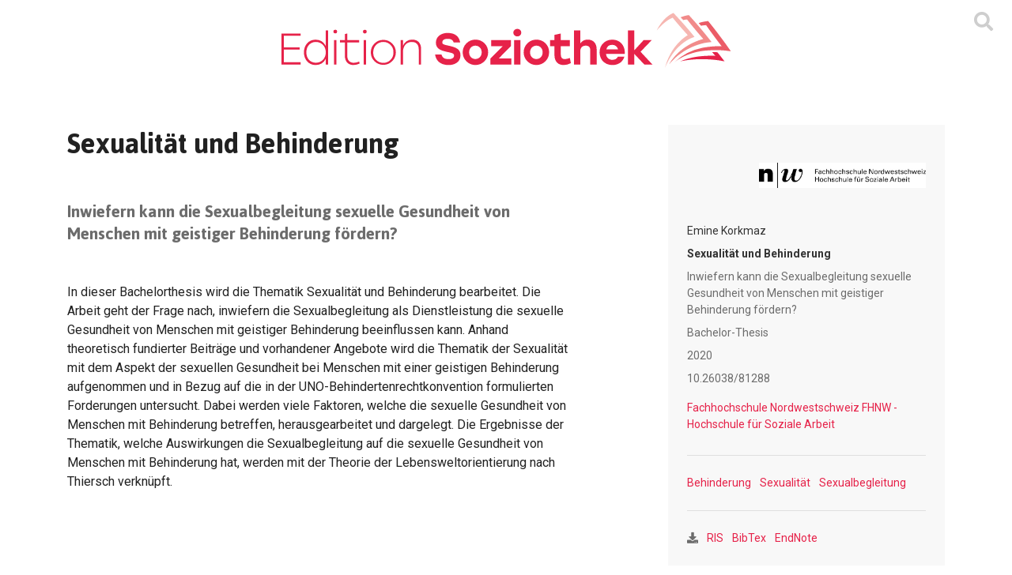

--- FILE ---
content_type: text/html; charset=UTF-8
request_url: https://www.soziothek.ch/sexualitaet-und-behinderung
body_size: 15215
content:
<!DOCTYPE html>
<!--[if lt IE 7]>      <html class="no-js lt-ie9 lt-ie8 lt-ie7"> <![endif]-->
<!--[if IE 7]>         <html class="no-js lt-ie9 lt-ie8"> <![endif]-->
<!--[if IE 8]>         <html class="no-js lt-ie9"> <![endif]-->
<!--[if gt IE 8]><!--><html lang="de"> <!--<![endif]-->
    




<head>
    <meta charset="utf-8">
    <meta http-equiv="X-UA-Compatible" content="IE=edge">
    <title>Sexualität und Behinderung</title>
    <meta name="description" content="In dieser Bachelorthesis wird die Thematik Sexualität und Behinderung bearbeitet. Die Arbeit geht der Frage nach, inwiefern die Sexualbegleitung als Dienstleistung die sexuelle Gesundheit von Menschen mit geistiger Behinderung beeinflussen kann"/>

    <meta name="viewport" content="width=device-width, initial-scale=1, maximum-scale=6"/>
    
        <meta name="robots" content="index, follow">
    
    <link rel="preconnect" href="https://www.google-analytics.com">
    <link rel="preconnect" href="https://www.googletagmanager.com">

   <!-- Google Analytics -->
    <script>(function(i,s,o,g,r,a,m){i['GoogleAnalyticsObject']=r;i[r]=i[r]||function(){(i[r].q=i[r].q||[]).push(arguments)},i[r].l=1*new Date();a=s.createElement(o),m=s.getElementsByTagName(o)[0];a.async=1;a.src=g;m.parentNode.insertBefore(a,m)})(window,document,'script','https://www.google-analytics.com/analytics.js','ga');ga('create','UA-164106884-1','auto');ga('send','pageview');</script>
    <!-- End Google Analytics -->

    <!-- Google Tag Manager -->
    <script>(function(w,d,s,l,i){w[l]=w[l]||[];w[l].push({'gtm.start':new Date().getTime(),event:'gtm.js'});var f=d.getElementsByTagName(s)[0],j=d.createElement(s),dl=l!='dataLayer'?'&l='+l:'';j.async=true;j.src='https://www.googletagmanager.com/gtm.js?id='+i+dl;f.parentNode.insertBefore(j,f);})(window,document,'script','dataLayer','GTM-NTCF97B');</script>
    <!-- End Google Tag Manager -->

    <!-- Bootstrap core CSS -->
    <link href="/assets/icons/favicon.ico" rel="icon" type="image/x-icon"/>
    <link rel="apple-touch-icon" href="/assets/icons/touch-icon.png"/>
    <link rel="apple-touch-icon" href="/assets/fonts"/>
    <link rel="apple-touch-icon" sizes="72x72" href="/assets/icons/touch-icon-72.png"/>
    <link rel="apple-touch-icon" sizes="114x114" href="/assets/icons/touch-icon-114.png"/>
    <link rel="apple-touch-icon" sizes="144x144" href="/assets/icons/touch-icon-144.png"/>

    <link rel="stylesheet" href="/cms/assets/frontend/css/sortable.css">

    <!-- Custom styles for this template -->
    <link href="/assets//stylesheets/main.css" rel="stylesheet">

    <link href="https://fonts.googleapis.com/css?family=Roboto:400,500,700&display=swap" rel="stylesheet">
    <link href="https://fonts.googleapis.com/css?family=Jaldi:400,700&display=swap" rel="stylesheet">
    <meta property="og:title" content="Sexualität und Behinderung"/>
    <meta property="og:description" content="In dieser Bachelorthesis wird die Thematik Sexualität und Behinderung bearbeitet. Die Arbeit geht der Frage nach, inwiefern die Sexualbegleitung als Dienstleistung die sexuelle Gesundheit von Menschen mit geistiger Behinderung beeinflussen kann"/>
</head>


    <body>
        <!-- Google Tag Manager (noscript) -->
        <noscript>
            <iframe src="https://www.googletagmanager.com/ns.html?id=GTM-NTCF97B" height="0" width="0" style="display:none;visibility:hidden"></iframe>
        </noscript>
        <!-- End Google Tag Manager (noscript) -->
        










    
        
    
        
    
        
    
            <div class="page ">
                
            
            
            <div class="page-wrapper">
                
<nav class="navbar navbar-expand-md navbar-light p-0">
    <div class="container justify-content-between justify-content-md-center align-items-center pt-2 pb-3 pb-md-4 pt-md-3">
        <a class="navbar-brand d-inline-flex justify-content-center py-0" href="/" title="Zur Homepage" aria-label="Zur Homepage">
            <img src="/assets/img/soziothek_logo_quer.svg" class="d-none d-sm-block" alt="Soziothek Logo Quer">
            <img src="/assets/img/soziothek_logo.svg" class="d-block d-sm-none" alt="Soziothek Logo">
        </a>
        <div class="header-links d-flex justify-content-center align-items-center pt-1 pt-sm-0">
            <a href="#" data-toggle="collapse" data-target="#search-collapse" aria-expanded="true" aria-controls="search-collapse" title="Suchmaske ein oder ausblenden" aria-label="Suchmaske ein oder ausblenden">
                <i class="fas fa-search" aria-hidden="true"></i>
            </a>
        </div>
    </div>
</nav>

<div class="collapse bg-light " id="search-collapse">
    <div class="container">
        
        <div class="row justify-content-center pb-5">
            <div class="col-md-8 pt-5">
                <form autocomplete="off" class="search-form" action="/suche">
                    <input type="hidden" name="sort" value="">
                    <div class="input-group mb-2 search-input-group flex-nowrap">
                        <div class="autocomplete flex-grow-1 ui-widget" id="autocomplete_wrapper">
                            <input type="text" id="search-input" name="term" value="" class="form-control form-control-lg" placeholder="Suchbegriff" aria-label="Suchbegriff" aria-describedby="submit_search_btn_addon">
                        </div>
                        <div class="input-group-append input-group-addon">
                            <button class="btn btn-primary" type="submit" id="submit_search_btn_addon" title="Suchen" aria-label="Suchen">
                                <i class="fas fa-search px-1" aria-hidden="true"></i>
                            </button>
                        </div>
                    </div>
                </form>
            </div>
            <div class="tag-list d-flex justify-content-center flex-wrap">
                
                    <a href="/suche?term=Case Management" class="mx-3 mb-1" title="Tag Case Management" aria-label="Tag Case Management">Case Management</a>
                
                    <a href="/suche?term=Gesprächsführung" class="mx-3 mb-1" title="Tag Gesprächsführung" aria-label="Tag Gesprächsführung">Gesprächsführung</a>
                
                    <a href="/suche?term=Jugendarbeit" class="mx-3 mb-1" title="Tag Jugendarbeit" aria-label="Tag Jugendarbeit">Jugendarbeit</a>
                
                    <a href="/suche?term=Kindesschutz" class="mx-3 mb-1" title="Tag Kindesschutz" aria-label="Tag Kindesschutz">Kindesschutz</a>
                
                    <a href="/suche?term=Schulsozialarbeit" class="mx-3 mb-1" title="Tag Schulsozialarbeit" aria-label="Tag Schulsozialarbeit">Schulsozialarbeit</a>
                
            </div>
        </div>
    </div>
</div>


                <div class="maincontent flex-grow-1">
                    
    <div class="product-info pt-5">
        <div class="container">
            <div class="row justify-content-between">
                <div class="col-lg-7 d-flex flex-column mb-4 mb-lg-0">
                    <h1 class="mb-5">
                        Sexualität und Behinderung
                    </h1>
                    
                    <h2 class="h4 text-muted mb-5">
                        Inwiefern kann die Sexualbegleitung sexuelle Gesundheit von Menschen mit geistiger Behinderung fördern?
                    </h2>
                    
                    <div class="long-desc" id="long-desc-container">
                        <div class="long-desc-content-wrapper">
                            <p>In dieser Bachelorthesis wird die Thematik Sexualit&auml;t und Behinderung bearbeitet. Die Arbeit geht der Frage nach, inwiefern die Sexualbegleitung als Dienstleistung die sexuelle Gesundheit von Menschen mit geistiger Behinderung beeinflussen kann. Anhand theoretisch fundierter Beitr&auml;ge und vorhandener Angebote wird die Thematik der Sexualit&auml;t mit dem Aspekt der sexuellen Gesundheit bei Menschen mit einer geistigen Behinderung aufgenommen und in Bezug auf die in der UNO-Behindertenrechtkonvention formulierten Forderungen untersucht. Dabei werden viele Faktoren, welche die sexuelle Gesundheit von Menschen mit Behinderung betreffen, herausgearbeitet und dargelegt. Die Ergebnisse der Thematik, welche Auswirkungen die Sexualbegleitung auf die sexuelle Gesundheit von Menschen mit Behinderung hat, werden mit der Theorie der Lebensweltorientierung nach Thiersch verkn&uuml;pft.</p>
                        </div>
                    </div>
                    <a href="#" class="text-center text-primary d-block bg-light py-2 mt-2 w-100" id="show-more-btn">
                        <span class="more">Mehr</span>
                        <span class="less">Weniger</span>
                    </a>
                </div>
                <div class="col-lg-4 product-info-table">
                    <div class="bg-light p-4 text-muted">
                        <div class="product-media d-flex justify-content-end mb-3">
                            <a href="/suche?term=Fachhochschule Nordwestschweiz FHNW - Hochschule für Soziale Arbeit" class="text-danger">
                                <img src="/assets/img/FHNW_HSA_10mm.jpg" alt="Fachhochschule Nordwestschweiz FHNW - Hochschule für Soziale Arbeit">
                            </a>
                        </div>
                        
                            <div class="text-dark py-1">
                                Emine Korkmaz
                            </div>
                        
                        
                        <div class="text-dark py-1">
                            <strong>Sexualität und Behinderung</strong>
                        </div>
                        <div class="py-1">Inwiefern kann die Sexualbegleitung sexuelle Gesundheit von Menschen mit geistiger Behinderung fördern?</div>
                        <div class="py-1">Bachelor-Thesis</div>
                        
                        <div class="py-1">2020</div>
                        
                            <div class="py-1">10.26038/81288</div>
                        
                        <div class="py-1"></div>
                        <div class="py-1">
                            <a href="/suche?term=Fachhochschule Nordwestschweiz FHNW - Hochschule für Soziale Arbeit&amp;field=publisher">
                                Fachhochschule Nordwestschweiz FHNW - Hochschule für Soziale Arbeit
                            </a>
                        </div>
                        <hr class="my-4">
                        <div class="tag-list">
                            
                                <a href="/suche?term=Behinderung" class="mr-2" title="Tag Behinderung">Behinderung</a>
                            
                                <a href="/suche?term=Sexualität" class="mr-2" title="Tag Sexualität">Sexualität</a>
                            
                                <a href="/suche?term=Sexualbegleitung" class="mr-2" title="Tag Sexualbegleitung">Sexualbegleitung</a>
                            
                        </div>
                        <hr class="my-4">
                        <div class="download-list">
                            <i class="fas fa-download" aria-hidden="true"></i>
                            <a class="ml-2" title="RIS Datei herunterladen" href="/export/81288/ris" download="sexualitaet-und-behinderung.ris">RIS</a>
                            <a class="ml-2" title="BibTex Datei herunterladen" href="/export/81288/bib" download="sexualitaet-und-behinderung.bib">BibTex</a>
                            <a class="ml-2" title="EndNote Datei herunterladen" href="/export/81288/enl" download="sexualitaet-und-behinderung.enl">EndNote</a>
                        </div>
                    </div>
                </div>
            </div>
        </div>
    </div>
    <div class="product-embed pt-5">
        <div class="container">
            <div class="product-actions d-flex justify-content-end align-items-start mb-3">
                <a role="button" class="btn btn-primary" href="//files.www.soziothek.ch/source/FHNW%20Bachelor-Thesen/Korkmaz_Emine_2020_BA_FHNW.pdf" download target="_blank" title="Kostenlos herunterladen">
                    <i class="far fa-file-pdf mr-2" aria-hidden="true"></i>
                    Kostenlos herunterladen
                </a>
            </div>
            <div class="pdf-view-wrapper">
                <iframe src="//mozilla.github.io/pdf.js/web/viewer.html?file=//files.www.soziothek.ch/source/FHNW%20Bachelor-Thesen/Korkmaz_Emine_2020_BA_FHNW.pdf" width="100%" height="100%" title="PDF Viewer"></iframe>
            </div>
        </div>
    </div>

                </div>

                
                <div class="footer py-5 bg-dark text-light mt-5">
                    <div class="container">
                        










    
        
    
        
    
        
    
            <div class=" content-block">
                
            
            
	
	<p><div class="row">
<div class="col-md-6">
<p><strong>Kontakt</strong><br/>Edition Soziothek<br/>c/o Berner Fachhochschule<br/>Soziale Arbeit<br/>Hallerstrasse 10<br/>CH-3012 Bern</p>
<p>Telefon: <a href="tel:+41318483636">+41 31 848 36 36</a><br/>E-Mail: <a href="mailto:info@soziothek.ch"> info@soziothek.ch</a></p>
</div>
<div class="col-md-6">
<p><a href="https://www.soziothek.ch/edition-soziothek">Edition Soziothek</a></p>
<p><a href="https://www.soziothek.ch/datenschutz">Datenschutz</a></p>
<p><a href="https://www.soziothek.ch/cc-lizenz">CC-Lizenz</a></p>
<p><a href="https://www.soziothek.ch/impressum">Impressum</a></p>
</div>
</div>
<div class="row">
<div class="col-md-12 text-center"><small class="text-muted"><a class="text-muted" href="https://www.insign.ch/kompetenzen/cms_content-management-systeme/">CMS</a> mit <a class="text-muted" href="https://www.insign.ch/kompetenzen/cms_content-management-systeme/content-management-systeme/play-cms/">play-cms</a> by <a class="text-muted" href="https://www.insign.ch">insign</a></small></div>
</div></p>
	

        
        
            </div>
        

    

    

    



                    </div>
                </div>
            </div>
        
        
        
            </div>
        

    

    

    



        <!-- Bootstrap core JavaScript
    ================================================== -->
<!-- Placed at the end of the document so the pages load faster -->
<script src="/assets/javascripts/jquery-3.4.1.min.js"></script>
<script src="/lib/jquery-ui/jquery-ui.min.js"></script>
<script src="/lib/jquery-typeahead/dist/jquery.typeahead.min.js"></script>
<script src="/lib/select2/js/select2.min.js"></script>
<script src="/cms/assets/frontend/js/jquery.form.min.js"></script>
<script src="/cms/assets/javascripts/blocks.js"></script>
<script src="/cms/assets/frontend/js/sortable.js"></script>
<script src="/assets/lib/popper.js/umd/popper.min.js"></script>
<script src="/assets/javascripts/bootstrap/js/bootstrap.min.js"></script>
<script src="/mainRoutes.js"></script>
<script src="/cms/assets/frontend/js/main.js"></script>
<script src="/assets/javascripts/main.js"></script>

    </body>
</html>



--- FILE ---
content_type: text/html; charset=utf-8
request_url: https://mozilla.github.io/pdf.js/web/viewer.html?file=//files.www.soziothek.ch/source/FHNW%20Bachelor-Thesen/Korkmaz_Emine_2020_BA_FHNW.pdf
body_size: 7804
content:
<!doctype html>
<!--
Copyright 2012 Mozilla Foundation

Licensed under the Apache License, Version 2.0 (the "License");
you may not use this file except in compliance with the License.
You may obtain a copy of the License at

    http://www.apache.org/licenses/LICENSE-2.0

Unless required by applicable law or agreed to in writing, software
distributed under the License is distributed on an "AS IS" BASIS,
WITHOUT WARRANTIES OR CONDITIONS OF ANY KIND, either express or implied.
See the License for the specific language governing permissions and
limitations under the License.

Adobe CMap resources are covered by their own copyright but the same license:

    Copyright 1990-2015 Adobe Systems Incorporated.

See https://github.com/adobe-type-tools/cmap-resources
-->
<html dir="ltr" mozdisallowselectionprint>
  <head>
    <meta charset="utf-8" />
    <meta name="viewport" content="width=device-width, initial-scale=1, maximum-scale=1" />
    <meta name="google" content="notranslate" />
    <title>PDF.js viewer</title>

<!-- This snippet is used in production (included from viewer.html) -->
<link rel="resource" type="application/l10n" href="locale/locale.json" />
<script src="../build/pdf.mjs" type="module"></script>

    <link rel="stylesheet" href="viewer.css" />

  <script src="viewer.mjs" type="module"></script>
  </head>

  <body tabindex="0">
    <div id="outerContainer">
      <span id="viewer-alert" class="visuallyHidden" role="alert"></span>

      <div id="mainContainer">
        <div class="toolbar">
          <div id="toolbarContainer">
            <div id="toolbarViewer" class="toolbarHorizontalGroup">
              <div id="toolbarViewerLeft" class="toolbarHorizontalGroup">
                <button
                  id="viewsManagerToggleButton"
                  class="toolbarButton"
                  type="button"
                  tabindex="0"
                  data-l10n-id="pdfjs-toggle-views-manager-button"
                  aria-expanded="false"
                  aria-haspopup="true"
                  aria-controls="viewsManager"
                >
                  <span data-l10n-id="pdfjs-toggle-views-manager-button-label"></span>
                </button>
                <div
                  id="viewsManager"
                  class="menuContainer sidebar"
                  hidden="true"
                  role="dialog"
                  aria-describedby="viewsManagerHeaderLabel"
                  data-l10n-id="pdfjs-views-manager-sidebar"
                >
                  <div id="viewsManagerHeader" role="heading" aria-level="2">
                    <div id="viewsManagerTitle">
                      <div id="viewsManagerSelector">
                        <button
                          class="toolbarButton viewsManagerButton"
                          type="button"
                          id="viewsManagerSelectorButton"
                          tabindex="0"
                          data-l10n-id="pdfjs-views-manager-view-selector-button"
                          aria-expanded="false"
                          aria-haspopup="listbox"
                          aria-controls="viewsManagerSelectorOptions"
                        >
                          <span data-l10n-id="pdfjs-views-manager-view-selector-button-label"></span>
                        </button>
                        <menu id="viewsManagerSelectorOptions" role="listbox" class="popupMenu hidden withMark">
                          <li>
                            <button id="thumbnailsViewMenu" role="option" type="button" tabindex="-1">
                              <span data-l10n-id="pdfjs-views-manager-pages-option-label"></span>
                            </button>
                          </li>
                          <li>
                            <button id="outlinesViewMenu" role="option" type="button" tabindex="-1">
                              <span data-l10n-id="pdfjs-views-manager-outlines-option-label"></span>
                            </button>
                          </li>
                          <li>
                            <button id="attachmentsViewMenu" role="option" type="button" tabindex="-1">
                              <span data-l10n-id="pdfjs-views-manager-attachments-option-label"></span>
                            </button>
                          </li>
                          <li>
                            <button id="layersViewMenu" role="option" type="button" tabindex="-1">
                              <span data-l10n-id="pdfjs-views-manager-layers-option-label"></span>
                            </button>
                          </li>
                        </menu>
                      </div>
                      <span id="viewsManagerHeaderLabel" class="viewsManagerLabel"></span>
                      <button
                        id="viewsManagerAddFileButton"
                        class="toolbarButton viewsManagerButton"
                        type="button"
                        tabindex="0"
                        data-l10n-id="pdfjs-views-manager-add-file-button"
                        hidden="true"
                      >
                        <span data-l10n-id="pdfjs-views-manager-add-file-button-label"></span>
                      </button>
                      <button
                        id="viewsManagerCurrentOutlineButton"
                        class="toolbarButton viewsManagerButton"
                        type="button"
                        tabindex="0"
                        data-l10n-id="pdfjs-current-outline-item-button"
                        hidden="true"
                      >
                        <span data-l10n-id="pdfjs-current-outline-item-button-label"></span>
                      </button>
                    </div>
                    <div id="viewsManagerStatus">
                      <div id="viewsManagerStatusAction" class="hidden">
                        <span
                          id="viewsManagerStatusActionLabel"
                          class="viewsManagerStatusLabel"
                          data-l10n-id="pdfjs-views-manager-pages-status-none-action-label"
                        ></span>
                        <div id="actionSelector">
                          <button
                            id="viewsManagerStatusActionButton"
                            class="viewsManagerButton"
                            type="button"
                            tabindex="0"
                            aria-haspopup="menu"
                            aria-controls="viewsManagerStatusActionOptions"
                          >
                            <span data-l10n-id="pdfjs-views-manager-pages-status-action-button-label"></span>
                          </button>
                          <menu id="viewsManagerStatusActionOptions" class="popupMenu hidden">
                            <li>
                              <button id="viewsManagerStatusActionCopy" class="noIcon" role="menuitem" type="button" tabindex="0">
                                <span data-l10n-id="pdfjs-views-manager-pages-status-copy-button-label"></span>
                              </button>
                            </li>
                            <li>
                              <button id="viewsManagerStatusActionCut" class="noIcon" role="menuitem" type="button" tabindex="0">
                                <span data-l10n-id="pdfjs-views-manager-pages-status-cut-button-label"></span>
                              </button>
                            </li>
                            <li>
                              <button id="viewsManagerStatusActionDelete" class="noIcon" role="menuitem" type="button" tabindex="0">
                                <span data-l10n-id="pdfjs-views-manager-pages-status-delete-button-label"></span>
                              </button>
                            </li>
                            <li>
                              <button id="viewsManagerStatusActionSaveAs" class="noIcon" role="menuitem" type="button" tabindex="0">
                                <span data-l10n-id="pdfjs-views-manager-pages-status-save-as-button-label"></span>
                              </button>
                            </li>
                          </menu>
                        </div>
                      </div>
                      <div id="viewsManagerStatusUndo" class="hidden">
                        <span class="viewsManagerStatusLabel" data-l10n-id="pdfjs-views-manager-status-undo-cut-label" data-l10n-args='{"count": 0}'></span>
                        <div>
                          <button id="viewsManagerStatusUndoButton" class="viewsManagerButton" type="button" tabindex="0">
                            <span data-l10n-id="pdfjs-views-manager-status-undo-button-label"></span>
                          </button>
                          <button
                            id="viewsManagerStatusUndoCloseButton"
                            class="toolbarButton viewsManagerButton viewsCloseButton"
                            type="button"
                            tabindex="0"
                            data-l10n-id="pdfjs-views-manager-status-close-button"
                          >
                            <span data-l10n-id="pdfjs-views-manager-status-close-button-label"></span>
                          </button>
                        </div>
                      </div>
                      <div id="viewsManagerStatusWarning" class="hidden">
                        <span class="viewsManagerStatusLabel"></span>
                        <button
                          id="viewsManagerStatusWarningCloseButton"
                          class="toolbarButton viewsManagerButton viewsCloseButton"
                          type="button"
                          tabindex="0"
                          data-l10n-id="pdfjs-views-manager-status-close-button"
                        >
                          <span data-l10n-id="pdfjs-views-manager-status-close-button-label"></span>
                        </button>
                      </div>
                      <div id="viewsManagerStatusWaiting" class="hidden">
                        <span class="viewsManagerStatusLabel"></span>
                        <button
                          id="viewsManagerStatusWaitingCloseButton"
                          class="toolbarButton viewsManagerButton viewsCloseButton"
                          type="button"
                          tabindex="0"
                          data-l10n-id="pdfjs-views-manager-status-close-button"
                        >
                          <span data-l10n-id="pdfjs-views-manager-status-close-button-label"></span>
                        </button>
                      </div>
                    </div>
                  </div>
                  <div id="viewsManagerContent" tabindex="-1">
                    <div id="thumbnailsView" class="thumbnailsView hidden" tabindex="-1"></div>
                    <div id="outlinesView" class="treeView hidden"></div>
                    <div id="attachmentsView" class="hidden"></div>
                    <div id="layersView" class="treeView hidden"></div>
                  </div>
                  <div id="viewsManagerResizer" class="sidebarResizer"></div>
                </div>
                <!-- sidebarContainer -->

                <div class="toolbarButtonSpacer"></div>
                <div class="toolbarButtonWithContainer">
                  <button
                    id="viewFindButton"
                    class="toolbarButton"
                    type="button"
                    tabindex="0"
                    data-l10n-id="pdfjs-findbar-button"
                    aria-expanded="false"
                    aria-controls="findbar"
                  >
                    <span data-l10n-id="pdfjs-findbar-button-label"></span>
                  </button>
                  <div class="hidden doorHanger toolbarHorizontalGroup" id="findbar">
                    <div id="findInputContainer" class="toolbarHorizontalGroup">
                      <span class="loadingInput end toolbarHorizontalGroup">
                        <input id="findInput" class="toolbarField" tabindex="0" data-l10n-id="pdfjs-find-input" aria-invalid="false" />
                      </span>
                      <div class="toolbarHorizontalGroup">
                        <button id="findPreviousButton" class="toolbarButton" type="button" tabindex="0" data-l10n-id="pdfjs-find-previous-button">
                          <span data-l10n-id="pdfjs-find-previous-button-label"></span>
                        </button>
                        <div class="splitToolbarButtonSeparator"></div>
                        <button id="findNextButton" class="toolbarButton" type="button" tabindex="0" data-l10n-id="pdfjs-find-next-button">
                          <span data-l10n-id="pdfjs-find-next-button-label"></span>
                        </button>
                      </div>
                    </div>

                    <div id="findbarOptionsOneContainer" class="toolbarHorizontalGroup">
                      <div class="toggleButton toolbarLabel">
                        <input type="checkbox" id="findHighlightAll" tabindex="0" />
                        <label for="findHighlightAll" data-l10n-id="pdfjs-find-highlight-checkbox"></label>
                      </div>
                      <div class="toggleButton toolbarLabel">
                        <input type="checkbox" id="findMatchCase" tabindex="0" />
                        <label for="findMatchCase" data-l10n-id="pdfjs-find-match-case-checkbox-label"></label>
                      </div>
                    </div>
                    <div id="findbarOptionsTwoContainer" class="toolbarHorizontalGroup">
                      <div class="toggleButton toolbarLabel">
                        <input type="checkbox" id="findMatchDiacritics" tabindex="0" />
                        <label for="findMatchDiacritics" data-l10n-id="pdfjs-find-match-diacritics-checkbox-label"></label>
                      </div>
                      <div class="toggleButton toolbarLabel">
                        <input type="checkbox" id="findEntireWord" tabindex="0" />
                        <label for="findEntireWord" data-l10n-id="pdfjs-find-entire-word-checkbox-label"></label>
                      </div>
                    </div>

                    <div id="findbarMessageContainer" class="toolbarHorizontalGroup" aria-live="polite">
                      <span id="findResultsCount" class="toolbarLabel"></span>
                      <span id="findMsg" class="toolbarLabel"></span>
                    </div>
                  </div>
                  <!-- findbar -->
                </div>
                <div class="toolbarHorizontalGroup hiddenSmallView">
                  <button class="toolbarButton" type="button" id="previous" tabindex="0" data-l10n-id="pdfjs-previous-button">
                    <span data-l10n-id="pdfjs-previous-button-label"></span>
                  </button>
                  <div class="splitToolbarButtonSeparator"></div>
                  <button class="toolbarButton" type="button" id="next" tabindex="0" data-l10n-id="pdfjs-next-button">
                    <span data-l10n-id="pdfjs-next-button-label"></span>
                  </button>
                </div>
                <div class="toolbarHorizontalGroup">
                  <span class="loadingInput start toolbarHorizontalGroup">
                    <input
                      type="number"
                      id="pageNumber"
                      class="toolbarField"
                      value="1"
                      min="1"
                      tabindex="0"
                      data-l10n-id="pdfjs-page-input"
                      autocomplete="off"
                    />
                  </span>
                  <span id="numPages" class="toolbarLabel"></span>
                </div>
              </div>
              <div id="toolbarViewerMiddle" class="toolbarHorizontalGroup">
                <div class="toolbarHorizontalGroup">
                  <button id="zoomOutButton" class="toolbarButton" type="button" tabindex="0" data-l10n-id="pdfjs-zoom-out-button">
                    <span data-l10n-id="pdfjs-zoom-out-button-label"></span>
                  </button>
                  <div class="splitToolbarButtonSeparator"></div>
                  <button id="zoomInButton" class="toolbarButton" type="button" tabindex="0" data-l10n-id="pdfjs-zoom-in-button">
                    <span data-l10n-id="pdfjs-zoom-in-button-label"></span>
                  </button>
                </div>
                <span id="scaleSelectContainer" class="dropdownToolbarButton">
                  <select id="scaleSelect" tabindex="0" data-l10n-id="pdfjs-zoom-select">
                    <option id="pageAutoOption" value="auto" selected="selected" data-l10n-id="pdfjs-page-scale-auto"></option>
                    <option id="pageActualOption" value="page-actual" data-l10n-id="pdfjs-page-scale-actual"></option>
                    <option id="pageFitOption" value="page-fit" data-l10n-id="pdfjs-page-scale-fit"></option>
                    <option id="pageWidthOption" value="page-width" data-l10n-id="pdfjs-page-scale-width"></option>
                    <option
                      id="customScaleOption"
                      value="custom"
                      disabled="disabled"
                      hidden="true"
                      data-l10n-id="pdfjs-page-scale-percent"
                      data-l10n-args='{ "scale": 0 }'
                    ></option>
                    <option value="0.5" data-l10n-id="pdfjs-page-scale-percent" data-l10n-args='{ "scale": 50 }'></option>
                    <option value="0.75" data-l10n-id="pdfjs-page-scale-percent" data-l10n-args='{ "scale": 75 }'></option>
                    <option value="1" data-l10n-id="pdfjs-page-scale-percent" data-l10n-args='{ "scale": 100 }'></option>
                    <option value="1.25" data-l10n-id="pdfjs-page-scale-percent" data-l10n-args='{ "scale": 125 }'></option>
                    <option value="1.5" data-l10n-id="pdfjs-page-scale-percent" data-l10n-args='{ "scale": 150 }'></option>
                    <option value="2" data-l10n-id="pdfjs-page-scale-percent" data-l10n-args='{ "scale": 200 }'></option>
                    <option value="3" data-l10n-id="pdfjs-page-scale-percent" data-l10n-args='{ "scale": 300 }'></option>
                    <option value="4" data-l10n-id="pdfjs-page-scale-percent" data-l10n-args='{ "scale": 400 }'></option>
                  </select>
                </span>
              </div>
              <div id="toolbarViewerRight" class="toolbarHorizontalGroup">
                <div id="editorModeButtons" class="toolbarHorizontalGroup">
                  <div id="editorComment" class="toolbarButtonWithContainer" hidden="true">
                    <button
                      id="editorCommentButton"
                      class="toolbarButton"
                      type="button"
                      tabindex="0"
                      disabled="disabled"
                      aria-expanded="false"
                      aria-haspopup="true"
                      aria-controls="editorCommentParamsToolbar"
                      data-l10n-id="pdfjs-editor-comment-button"
                    >
                      <span data-l10n-id="pdfjs-editor-comment-button-label"></span>
                    </button>
                    <div class="editorParamsToolbar hidden menu" id="editorCommentParamsToolbar">
                      <div id="editorCommentsSidebar" class="menuContainer comment sidebar" role="landmark" aria-labelledby="editorCommentsSidebarHeader">
                        <div id="editorCommentsSidebarResizer" class="sidebarResizer" role="separator" aria-controls="editorCommentsSidebar" tabindex="0"></div>
                        <div id="editorCommentsSidebarHeader" role="heading" aria-level="2">
                          <span class="commentCount">
                            <span id="editorCommentsSidebarTitle" data-l10n-id="pdfjs-editor-comments-sidebar-title" data-l10n-args='{ "count": 0 }'></span>
                            <span id="editorCommentsSidebarCount"></span>
                          </span>
                          <button id="editorCommentsSidebarCloseButton" type="button" tabindex="0" data-l10n-id="pdfjs-editor-comments-sidebar-close-button">
                            <span data-l10n-id="pdfjs-editor-comments-sidebar-close-button-label"></span>
                          </button>
                        </div>
                        <div id="editorCommentsSidebarListContainer" tabindex="-1">
                          <ul id="editorCommentsSidebarList"></ul>
                        </div>
                      </div>
                    </div>
                  </div>
                  <div id="editorSignature" class="toolbarButtonWithContainer" hidden="true">
                    <button
                      id="editorSignatureButton"
                      class="toolbarButton"
                      type="button"
                      tabindex="0"
                      disabled="disabled"
                      aria-expanded="false"
                      aria-haspopup="true"
                      aria-controls="editorSignatureParamsToolbar"
                      data-l10n-id="pdfjs-editor-signature-button"
                    >
                      <span data-l10n-id="pdfjs-editor-signature-button-label"></span>
                    </button>
                    <div class="editorParamsToolbar hidden doorHangerRight menu" id="editorSignatureParamsToolbar">
                      <div id="addSignatureDoorHanger" class="menuContainer" role="region" data-l10n-id="pdfjs-editor-add-signature-container">
                        <button
                          id="editorSignatureAddSignature"
                          class="toolbarButton labeled"
                          type="button"
                          tabindex="0"
                          data-l10n-id="pdfjs-editor-signature-add-signature-button"
                        >
                          <span data-l10n-id="pdfjs-editor-signature-add-signature-button-label" class="editorParamsLabel"></span>
                        </button>
                      </div>
                    </div>
                  </div>
                  <div id="editorHighlight" class="toolbarButtonWithContainer">
                    <button
                      id="editorHighlightButton"
                      class="toolbarButton"
                      type="button"
                      disabled="disabled"
                      aria-expanded="false"
                      aria-haspopup="true"
                      aria-controls="editorHighlightParamsToolbar"
                      tabindex="0"
                      data-l10n-id="pdfjs-editor-highlight-button"
                    >
                      <span data-l10n-id="pdfjs-editor-highlight-button-label"></span>
                    </button>
                    <div class="editorParamsToolbar hidden doorHangerRight" id="editorHighlightParamsToolbar">
                      <div id="highlightParamsToolbarContainer" class="editorParamsToolbarContainer">
                        <div id="editorHighlightColorPicker" class="colorPicker">
                          <span id="highlightColorPickerLabel" class="editorParamsLabel" data-l10n-id="pdfjs-editor-highlight-colorpicker-label"></span>
                        </div>
                        <div id="editorHighlightThickness">
                          <label
                            for="editorFreeHighlightThickness"
                            class="editorParamsLabel"
                            data-l10n-id="pdfjs-editor-free-highlight-thickness-input"
                          ></label>
                          <div class="thicknessPicker">
                            <input
                              type="range"
                              id="editorFreeHighlightThickness"
                              class="editorParamsSlider"
                              data-l10n-id="pdfjs-editor-free-highlight-thickness-title"
                              value="12"
                              min="8"
                              max="24"
                              step="1"
                              tabindex="0"
                            />
                          </div>
                        </div>
                        <div id="editorHighlightVisibility">
                          <div class="divider"></div>
                          <div class="toggler">
                            <label for="editorHighlightShowAll" class="editorParamsLabel" data-l10n-id="pdfjs-editor-highlight-show-all-button-label"></label>
                            <button
                              id="editorHighlightShowAll"
                              class="toggle-button"
                              type="button"
                              data-l10n-id="pdfjs-editor-highlight-show-all-button"
                              aria-pressed="true"
                              tabindex="0"
                            ></button>
                          </div>
                        </div>
                      </div>
                    </div>
                  </div>
                  <div id="editorFreeText" class="toolbarButtonWithContainer">
                    <button
                      id="editorFreeTextButton"
                      class="toolbarButton"
                      type="button"
                      disabled="disabled"
                      aria-expanded="false"
                      aria-haspopup="true"
                      aria-controls="editorFreeTextParamsToolbar"
                      tabindex="0"
                      data-l10n-id="pdfjs-editor-free-text-button"
                    >
                      <span data-l10n-id="pdfjs-editor-free-text-button-label"></span>
                    </button>
                    <div class="editorParamsToolbar hidden doorHangerRight" id="editorFreeTextParamsToolbar">
                      <div class="editorParamsToolbarContainer">
                        <div class="editorParamsSetter">
                          <label for="editorFreeTextColor" class="editorParamsLabel" data-l10n-id="pdfjs-editor-free-text-color-input"></label>
                          <input type="color" id="editorFreeTextColor" class="editorParamsColor" tabindex="0" />
                        </div>
                        <div class="editorParamsSetter">
                          <label for="editorFreeTextFontSize" class="editorParamsLabel" data-l10n-id="pdfjs-editor-free-text-size-input"></label>
                          <input type="range" id="editorFreeTextFontSize" class="editorParamsSlider" value="10" min="5" max="100" step="1" tabindex="0" />
                        </div>
                      </div>
                    </div>
                  </div>
                  <div id="editorInk" class="toolbarButtonWithContainer">
                    <button
                      id="editorInkButton"
                      class="toolbarButton"
                      type="button"
                      disabled="disabled"
                      aria-expanded="false"
                      aria-haspopup="true"
                      aria-controls="editorInkParamsToolbar"
                      tabindex="0"
                      data-l10n-id="pdfjs-editor-ink-button"
                    >
                      <span data-l10n-id="pdfjs-editor-ink-button-label"></span>
                    </button>
                    <div class="editorParamsToolbar hidden doorHangerRight" id="editorInkParamsToolbar">
                      <div class="editorParamsToolbarContainer">
                        <div class="editorParamsSetter">
                          <label for="editorInkColor" class="editorParamsLabel" data-l10n-id="pdfjs-editor-ink-color-input"></label>
                          <input type="color" id="editorInkColor" class="editorParamsColor" tabindex="0" />
                        </div>
                        <div class="editorParamsSetter">
                          <label for="editorInkThickness" class="editorParamsLabel" data-l10n-id="pdfjs-editor-ink-thickness-input"></label>
                          <input type="range" id="editorInkThickness" class="editorParamsSlider" value="1" min="1" max="20" step="1" tabindex="0" />
                        </div>
                        <div class="editorParamsSetter">
                          <label for="editorInkOpacity" class="editorParamsLabel" data-l10n-id="pdfjs-editor-ink-opacity-input"></label>
                          <input type="range" id="editorInkOpacity" class="editorParamsSlider" value="1" min="0.05" max="1" step="0.05" tabindex="0" />
                        </div>
                      </div>
                    </div>
                  </div>
                  <div id="editorStamp" class="toolbarButtonWithContainer">
                    <button
                      id="editorStampButton"
                      class="toolbarButton"
                      type="button"
                      disabled="disabled"
                      aria-expanded="false"
                      aria-haspopup="true"
                      aria-controls="editorStampParamsToolbar"
                      tabindex="0"
                      data-l10n-id="pdfjs-editor-stamp-button"
                    >
                      <span data-l10n-id="pdfjs-editor-stamp-button-label"></span>
                    </button>
                    <div class="editorParamsToolbar hidden doorHangerRight menu" id="editorStampParamsToolbar">
                      <div class="menuContainer">
                        <button
                          id="editorStampAddImage"
                          class="toolbarButton labeled"
                          type="button"
                          tabindex="0"
                          data-l10n-id="pdfjs-editor-stamp-add-image-button"
                        >
                          <span class="editorParamsLabel" data-l10n-id="pdfjs-editor-stamp-add-image-button-label"></span>
                        </button>
                      </div>
                    </div>
                  </div>
                </div>

                <div id="editorModeSeparator" class="verticalToolbarSeparator"></div>

                <div class="toolbarHorizontalGroup hiddenMediumView">
                  <button id="printButton" class="toolbarButton" type="button" tabindex="0" data-l10n-id="pdfjs-print-button">
                    <span data-l10n-id="pdfjs-print-button-label"></span>
                  </button>

                  <button id="downloadButton" class="toolbarButton" type="button" tabindex="0" data-l10n-id="pdfjs-save-button">
                    <span data-l10n-id="pdfjs-save-button-label"></span>
                  </button>
                </div>

                <div class="verticalToolbarSeparator hiddenMediumView"></div>

                <div id="secondaryToolbarToggle" class="toolbarButtonWithContainer">
                  <button
                    id="secondaryToolbarToggleButton"
                    class="toolbarButton"
                    type="button"
                    tabindex="0"
                    data-l10n-id="pdfjs-tools-button"
                    aria-expanded="false"
                    aria-haspopup="true"
                    aria-controls="secondaryToolbar"
                  >
                    <span data-l10n-id="pdfjs-tools-button-label"></span>
                  </button>
                  <div id="secondaryToolbar" class="hidden doorHangerRight menu">
                    <div id="secondaryToolbarButtonContainer" class="menuContainer">
                      <button id="secondaryOpenFile" class="toolbarButton labeled" type="button" tabindex="0" data-l10n-id="pdfjs-open-file-button">
                        <span data-l10n-id="pdfjs-open-file-button-label"></span>
                      </button>

                      <div class="visibleMediumView">
                        <button id="secondaryPrint" class="toolbarButton labeled" type="button" tabindex="0" data-l10n-id="pdfjs-print-button">
                          <span data-l10n-id="pdfjs-print-button-label"></span>
                        </button>

                        <button id="secondaryDownload" class="toolbarButton labeled" type="button" tabindex="0" data-l10n-id="pdfjs-save-button">
                          <span data-l10n-id="pdfjs-save-button-label"></span>
                        </button>

                      </div>

                      <div class="horizontalToolbarSeparator"></div>

                      <button id="presentationMode" class="toolbarButton labeled" type="button" tabindex="0" data-l10n-id="pdfjs-presentation-mode-button">
                        <span data-l10n-id="pdfjs-presentation-mode-button-label"></span>
                      </button>

                      <a href="#" id="viewBookmark" class="toolbarButton labeled" tabindex="0" data-l10n-id="pdfjs-bookmark-button">
                        <span data-l10n-id="pdfjs-bookmark-button-label"></span>
                      </a>

                      <div id="viewBookmarkSeparator" class="horizontalToolbarSeparator"></div>

                      <button id="firstPage" class="toolbarButton labeled" type="button" tabindex="0" data-l10n-id="pdfjs-first-page-button">
                        <span data-l10n-id="pdfjs-first-page-button-label"></span>
                      </button>
                      <button id="lastPage" class="toolbarButton labeled" type="button" tabindex="0" data-l10n-id="pdfjs-last-page-button">
                        <span data-l10n-id="pdfjs-last-page-button-label"></span>
                      </button>

                      <div class="horizontalToolbarSeparator"></div>

                      <button id="pageRotateCw" class="toolbarButton labeled" type="button" tabindex="0" data-l10n-id="pdfjs-page-rotate-cw-button">
                        <span data-l10n-id="pdfjs-page-rotate-cw-button-label"></span>
                      </button>
                      <button id="pageRotateCcw" class="toolbarButton labeled" type="button" tabindex="0" data-l10n-id="pdfjs-page-rotate-ccw-button">
                        <span data-l10n-id="pdfjs-page-rotate-ccw-button-label"></span>
                      </button>

                      <div class="horizontalToolbarSeparator"></div>

                      <div id="cursorToolButtons" role="radiogroup">
                        <button
                          id="cursorSelectTool"
                          class="toolbarButton labeled toggled"
                          type="button"
                          tabindex="0"
                          data-l10n-id="pdfjs-cursor-text-select-tool-button"
                          role="radio"
                          aria-checked="true"
                        >
                          <span data-l10n-id="pdfjs-cursor-text-select-tool-button-label"></span>
                        </button>
                        <button
                          id="cursorHandTool"
                          class="toolbarButton labeled"
                          type="button"
                          tabindex="0"
                          data-l10n-id="pdfjs-cursor-hand-tool-button"
                          role="radio"
                          aria-checked="false"
                        >
                          <span data-l10n-id="pdfjs-cursor-hand-tool-button-label"></span>
                        </button>
                      </div>

                      <div class="horizontalToolbarSeparator"></div>

                      <div id="scrollModeButtons" role="radiogroup">
                        <button
                          id="scrollPage"
                          class="toolbarButton labeled"
                          type="button"
                          tabindex="0"
                          data-l10n-id="pdfjs-scroll-page-button"
                          role="radio"
                          aria-checked="false"
                        >
                          <span data-l10n-id="pdfjs-scroll-page-button-label"></span>
                        </button>
                        <button
                          id="scrollVertical"
                          class="toolbarButton labeled toggled"
                          type="button"
                          tabindex="0"
                          data-l10n-id="pdfjs-scroll-vertical-button"
                          role="radio"
                          aria-checked="true"
                        >
                          <span data-l10n-id="pdfjs-scroll-vertical-button-label"></span>
                        </button>
                        <button
                          id="scrollHorizontal"
                          class="toolbarButton labeled"
                          type="button"
                          tabindex="0"
                          data-l10n-id="pdfjs-scroll-horizontal-button"
                          role="radio"
                          aria-checked="false"
                        >
                          <span data-l10n-id="pdfjs-scroll-horizontal-button-label"></span>
                        </button>
                        <button
                          id="scrollWrapped"
                          class="toolbarButton labeled"
                          type="button"
                          tabindex="0"
                          data-l10n-id="pdfjs-scroll-wrapped-button"
                          role="radio"
                          aria-checked="false"
                        >
                          <span data-l10n-id="pdfjs-scroll-wrapped-button-label"></span>
                        </button>
                      </div>

                      <div class="horizontalToolbarSeparator"></div>

                      <div id="spreadModeButtons" role="radiogroup">
                        <button
                          id="spreadNone"
                          class="toolbarButton labeled toggled"
                          type="button"
                          tabindex="0"
                          data-l10n-id="pdfjs-spread-none-button"
                          role="radio"
                          aria-checked="true"
                        >
                          <span data-l10n-id="pdfjs-spread-none-button-label"></span>
                        </button>
                        <button
                          id="spreadOdd"
                          class="toolbarButton labeled"
                          type="button"
                          tabindex="0"
                          data-l10n-id="pdfjs-spread-odd-button"
                          role="radio"
                          aria-checked="false"
                        >
                          <span data-l10n-id="pdfjs-spread-odd-button-label"></span>
                        </button>
                        <button
                          id="spreadEven"
                          class="toolbarButton labeled"
                          type="button"
                          tabindex="0"
                          data-l10n-id="pdfjs-spread-even-button"
                          role="radio"
                          aria-checked="false"
                        >
                          <span data-l10n-id="pdfjs-spread-even-button-label"></span>
                        </button>
                      </div>

                      <div id="imageAltTextSettingsSeparator" class="horizontalToolbarSeparator hidden"></div>
                      <button
                        id="imageAltTextSettings"
                        type="button"
                        class="toolbarButton labeled hidden"
                        tabindex="0"
                        data-l10n-id="pdfjs-image-alt-text-settings-button"
                        aria-controls="altTextSettingsDialog"
                      >
                        <span data-l10n-id="pdfjs-image-alt-text-settings-button-label"></span>
                      </button>

                      <div class="horizontalToolbarSeparator"></div>

                      <button
                        id="documentProperties"
                        class="toolbarButton labeled"
                        type="button"
                        tabindex="0"
                        data-l10n-id="pdfjs-document-properties-button"
                        aria-controls="documentPropertiesDialog"
                      >
                        <span data-l10n-id="pdfjs-document-properties-button-label"></span>
                      </button>
                    </div>
                  </div>
                  <!-- secondaryToolbar -->
                </div>
              </div>
            </div>
            <div id="loadingBar">
              <div class="progress">
                <div class="glimmer"></div>
              </div>
            </div>
          </div>
        </div>

        <div id="viewerContainer" tabindex="0">
          <div id="viewer" class="pdfViewer"></div>
        </div>
      </div>
      <!-- mainContainer -->

      <div id="dialogContainer">
        <dialog id="passwordDialog">
          <div class="row">
            <label for="password" id="passwordText" data-l10n-id="pdfjs-password-label"></label>
          </div>
          <div class="row">
            <input type="password" id="password" class="toolbarField" />
          </div>
          <div class="buttonRow">
            <button id="passwordCancel" class="dialogButton" type="button"><span data-l10n-id="pdfjs-password-cancel-button"></span></button>
            <button id="passwordSubmit" class="dialogButton" type="button"><span data-l10n-id="pdfjs-password-ok-button"></span></button>
          </div>
        </dialog>
        <dialog id="documentPropertiesDialog">
          <div class="row">
            <span id="fileNameLabel" data-l10n-id="pdfjs-document-properties-file-name"></span>
            <p id="fileNameField" aria-labelledby="fileNameLabel">-</p>
          </div>
          <div class="row">
            <span id="fileSizeLabel" data-l10n-id="pdfjs-document-properties-file-size"></span>
            <p id="fileSizeField" aria-labelledby="fileSizeLabel">-</p>
          </div>
          <div class="separator"></div>
          <div class="row">
            <span id="titleLabel" data-l10n-id="pdfjs-document-properties-title"></span>
            <p id="titleField" aria-labelledby="titleLabel">-</p>
          </div>
          <div class="row">
            <span id="authorLabel" data-l10n-id="pdfjs-document-properties-author"></span>
            <p id="authorField" aria-labelledby="authorLabel">-</p>
          </div>
          <div class="row">
            <span id="subjectLabel" data-l10n-id="pdfjs-document-properties-subject"></span>
            <p id="subjectField" aria-labelledby="subjectLabel">-</p>
          </div>
          <div class="row">
            <span id="keywordsLabel" data-l10n-id="pdfjs-document-properties-keywords"></span>
            <p id="keywordsField" aria-labelledby="keywordsLabel">-</p>
          </div>
          <div class="row">
            <span id="creationDateLabel" data-l10n-id="pdfjs-document-properties-creation-date"></span>
            <p id="creationDateField" aria-labelledby="creationDateLabel">-</p>
          </div>
          <div class="row">
            <span id="modificationDateLabel" data-l10n-id="pdfjs-document-properties-modification-date"></span>
            <p id="modificationDateField" aria-labelledby="modificationDateLabel">-</p>
          </div>
          <div class="row">
            <span id="creatorLabel" data-l10n-id="pdfjs-document-properties-creator"></span>
            <p id="creatorField" aria-labelledby="creatorLabel">-</p>
          </div>
          <div class="separator"></div>
          <div class="row">
            <span id="producerLabel" data-l10n-id="pdfjs-document-properties-producer"></span>
            <p id="producerField" aria-labelledby="producerLabel">-</p>
          </div>
          <div class="row">
            <span id="versionLabel" data-l10n-id="pdfjs-document-properties-version"></span>
            <p id="versionField" aria-labelledby="versionLabel">-</p>
          </div>
          <div class="row">
            <span id="pageCountLabel" data-l10n-id="pdfjs-document-properties-page-count"></span>
            <p id="pageCountField" aria-labelledby="pageCountLabel">-</p>
          </div>
          <div class="row">
            <span id="pageSizeLabel" data-l10n-id="pdfjs-document-properties-page-size"></span>
            <p id="pageSizeField" aria-labelledby="pageSizeLabel">-</p>
          </div>
          <div class="separator"></div>
          <div class="row">
            <span id="linearizedLabel" data-l10n-id="pdfjs-document-properties-linearized"></span>
            <p id="linearizedField" aria-labelledby="linearizedLabel">-</p>
          </div>
          <div class="buttonRow">
            <button id="documentPropertiesClose" class="dialogButton" type="button"><span data-l10n-id="pdfjs-document-properties-close-button"></span></button>
          </div>
        </dialog>
        <dialog class="dialog altText" id="altTextDialog" aria-labelledby="dialogLabel" aria-describedby="dialogDescription">
          <div id="altTextContainer" class="mainContainer">
            <div id="overallDescription">
              <span id="dialogLabel" data-l10n-id="pdfjs-editor-alt-text-dialog-label" class="title"></span>
              <span id="dialogDescription" data-l10n-id="pdfjs-editor-alt-text-dialog-description"></span>
            </div>
            <div id="addDescription">
              <div class="radio">
                <div class="radioButton">
                  <input type="radio" id="descriptionButton" name="altTextOption" tabindex="0" aria-describedby="descriptionAreaLabel" checked />
                  <label for="descriptionButton" data-l10n-id="pdfjs-editor-alt-text-add-description-label"></label>
                </div>
                <div class="radioLabel">
                  <span id="descriptionAreaLabel" data-l10n-id="pdfjs-editor-alt-text-add-description-description"></span>
                </div>
              </div>
              <div class="descriptionArea">
                <textarea id="descriptionTextarea" aria-labelledby="descriptionAreaLabel" data-l10n-id="pdfjs-editor-alt-text-textarea" tabindex="0"></textarea>
              </div>
            </div>
            <div id="markAsDecorative">
              <div class="radio">
                <div class="radioButton">
                  <input type="radio" id="decorativeButton" name="altTextOption" aria-describedby="decorativeLabel" />
                  <label for="decorativeButton" data-l10n-id="pdfjs-editor-alt-text-mark-decorative-label"></label>
                </div>
                <div class="radioLabel">
                  <span id="decorativeLabel" data-l10n-id="pdfjs-editor-alt-text-mark-decorative-description"></span>
                </div>
              </div>
            </div>
            <div id="buttons">
              <button id="altTextCancel" class="secondaryButton" type="button" tabindex="0">
                <span data-l10n-id="pdfjs-editor-alt-text-cancel-button"></span>
              </button>
              <button id="altTextSave" class="primaryButton" type="button" tabindex="0"><span data-l10n-id="pdfjs-editor-alt-text-save-button"></span></button>
            </div>
          </div>
        </dialog>
        <dialog class="dialog newAltText" id="newAltTextDialog" aria-labelledby="newAltTextTitle" aria-describedby="newAltTextDescription" tabindex="0">
          <div id="newAltTextContainer" class="mainContainer">
            <div class="title">
              <span id="newAltTextTitle" data-l10n-id="pdfjs-editor-new-alt-text-dialog-edit-label" role="sectionhead" tabindex="0"></span>
            </div>
            <div id="mainContent">
              <div id="descriptionAndSettings">
                <div id="descriptionInstruction">
                  <div id="newAltTextDescriptionContainer">
                    <div class="altTextSpinner" role="status" aria-live="polite"></div>
                    <textarea
                      id="newAltTextDescriptionTextarea"
                      aria-labelledby="descriptionAreaLabel"
                      data-l10n-id="pdfjs-editor-new-alt-text-textarea"
                      tabindex="0"
                    ></textarea>
                  </div>
                  <span id="newAltTextDescription" role="note" data-l10n-id="pdfjs-editor-new-alt-text-description"></span>
                  <div id="newAltTextDisclaimer" role="note">
                    <div>
                      <span data-l10n-id="pdfjs-editor-new-alt-text-disclaimer1"></span>
                      <a
                        href="https://support.mozilla.org/en-US/kb/pdf-alt-text"
                        target="_blank"
                        rel="noopener noreferrer"
                        id="newAltTextLearnMore"
                        data-l10n-id="pdfjs-editor-new-alt-text-disclaimer-learn-more-url"
                        tabindex="0"
                      ></a>
                    </div>
                  </div>
                </div>
                <div id="newAltTextCreateAutomatically" class="toggler">
                  <button id="newAltTextCreateAutomaticallyButton" class="toggle-button" type="button" aria-pressed="true" tabindex="0"></button>
                  <label
                    for="newAltTextCreateAutomaticallyButton"
                    class="togglerLabel"
                    data-l10n-id="pdfjs-editor-new-alt-text-create-automatically-button-label"
                  ></label>
                </div>
                <div id="newAltTextDownloadModel" class="hidden">
                  <span
                    id="newAltTextDownloadModelDescription"
                    data-l10n-id="pdfjs-editor-new-alt-text-ai-model-downloading-progress"
                    aria-valuemin="0"
                    data-l10n-args='{ "totalSize": 0, "downloadedSize": 0 }'
                  ></span>
                </div>
              </div>
              <div id="newAltTextImagePreview"></div>
            </div>
            <div id="newAltTextError" class="messageBar">
              <div>
                <div>
                  <span class="title" data-l10n-id="pdfjs-editor-new-alt-text-error-title"></span>
                  <span class="description" data-l10n-id="pdfjs-editor-new-alt-text-error-description"></span>
                </div>
                <button id="newAltTextCloseButton" class="closeButton" type="button" tabindex="0">
                  <span data-l10n-id="pdfjs-editor-new-alt-text-error-close-button"></span>
                </button>
              </div>
            </div>
            <div id="newAltTextButtons" class="dialogButtonsGroup">
              <button id="newAltTextCancel" type="button" class="secondaryButton hidden" tabindex="0">
                <span data-l10n-id="pdfjs-editor-alt-text-cancel-button"></span>
              </button>
              <button id="newAltTextNotNow" type="button" class="secondaryButton" tabindex="0">
                <span data-l10n-id="pdfjs-editor-new-alt-text-not-now-button"></span>
              </button>
              <button id="newAltTextSave" type="button" class="primaryButton" tabindex="0">
                <span data-l10n-id="pdfjs-editor-alt-text-save-button"></span>
              </button>
            </div>
          </div>
        </dialog>

        <dialog class="dialog" id="altTextSettingsDialog" aria-labelledby="altTextSettingsTitle">
          <div id="altTextSettingsContainer" class="mainContainer">
            <div class="title">
              <span id="altTextSettingsTitle" data-l10n-id="pdfjs-editor-alt-text-settings-dialog-label" role="sectionhead" tabindex="0" class="title"></span>
            </div>
            <div id="automaticAltText">
              <span data-l10n-id="pdfjs-editor-alt-text-settings-automatic-title"></span>
              <div id="automaticSettings">
                <div id="createModelSetting">
                  <div class="toggler">
                    <button id="createModelButton" type="button" class="toggle-button" aria-pressed="true" tabindex="0"></button>
                    <label for="createModelButton" class="togglerLabel" data-l10n-id="pdfjs-editor-alt-text-settings-create-model-button-label"></label>
                  </div>
                  <div id="createModelDescription" class="description">
                    <span data-l10n-id="pdfjs-editor-alt-text-settings-create-model-description"></span>
                    <a
                      href="https://support.mozilla.org/en-US/kb/pdf-alt-text"
                      target="_blank"
                      rel="noopener noreferrer"
                      id="altTextSettingsLearnMore"
                      data-l10n-id="pdfjs-editor-new-alt-text-disclaimer-learn-more-url"
                      tabindex="0"
                    ></a>
                  </div>
                </div>
                <div id="aiModelSettings">
                  <div>
                    <span data-l10n-id="pdfjs-editor-alt-text-settings-download-model-label" data-l10n-args='{ "totalSize": 180 }'></span>
                    <div id="aiModelDescription" class="description">
                      <span data-l10n-id="pdfjs-editor-alt-text-settings-ai-model-description"></span>
                    </div>
                  </div>
                  <button id="deleteModelButton" type="button" class="secondaryButton" tabindex="0">
                    <span data-l10n-id="pdfjs-editor-alt-text-settings-delete-model-button"></span>
                  </button>
                  <button id="downloadModelButton" type="button" class="secondaryButton" tabindex="0">
                    <span data-l10n-id="pdfjs-editor-alt-text-settings-download-model-button"></span>
                  </button>
                </div>
              </div>
            </div>
            <div class="dialogSeparator"></div>
            <div id="altTextEditor">
              <span data-l10n-id="pdfjs-editor-alt-text-settings-editor-title"></span>
              <div id="showAltTextEditor">
                <div class="toggler">
                  <button id="showAltTextDialogButton" type="button" class="toggle-button" aria-pressed="true" tabindex="0"></button>
                  <label for="showAltTextDialogButton" class="togglerLabel" data-l10n-id="pdfjs-editor-alt-text-settings-show-dialog-button-label"></label>
                </div>
                <div id="showAltTextDialogDescription" class="description">
                  <span data-l10n-id="pdfjs-editor-alt-text-settings-show-dialog-description"></span>
                </div>
              </div>
            </div>
            <div id="buttons" class="dialogButtonsGroup">
              <button id="altTextSettingsCloseButton" type="button" class="primaryButton" tabindex="0">
                <span data-l10n-id="pdfjs-editor-alt-text-settings-close-button"></span>
              </button>
            </div>
          </div>
        </dialog>

        <dialog class="dialog signatureDialog" id="addSignatureDialog" aria-labelledby="addSignatureDialogLabel">
          <span id="addSignatureDialogLabel" data-l10n-id="pdfjs-editor-add-signature-dialog-label"></span>
          <div id="addSignatureContainer" class="mainContainer">
            <div class="title">
              <span role="sectionhead" data-l10n-id="pdfjs-editor-add-signature-dialog-title" tabindex="0"></span>
            </div>
            <div role="tablist" id="addSignatureOptions">
              <button
                id="addSignatureTypeButton"
                type="button"
                role="tab"
                aria-selected="true"
                aria-controls="addSignatureTypeContainer"
                data-l10n-id="pdfjs-editor-add-signature-type-button"
                tabindex="0"
              ></button>
              <button
                id="addSignatureDrawButton"
                type="button"
                role="tab"
                aria-selected="false"
                aria-controls="addSignatureDrawContainer"
                data-l10n-id="pdfjs-editor-add-signature-draw-button"
                tabindex="0"
              ></button>
              <button
                id="addSignatureImageButton"
                type="button"
                role="tab"
                aria-selected="false"
                aria-controls="addSignatureImageContainer"
                data-l10n-id="pdfjs-editor-add-signature-image-button"
                tabindex="-1"
              ></button>
            </div>
            <div id="addSignatureActionContainer" data-selected="type">
              <div id="addSignatureTypeContainer" role="tabpanel" aria-labelledby="addSignatureTypeContainer">
                <input id="addSignatureTypeInput" type="text" data-l10n-id="pdfjs-editor-add-signature-type-input" tabindex="0" />
              </div>
              <div id="addSignatureDrawContainer" role="tabpanel" aria-labelledby="addSignatureDrawButton" tabindex="-1">
                <svg id="addSignatureDraw" xmlns="http://www.w3.org/2000/svg" aria-labelledby="addSignatureDrawPlaceholder"></svg>
                <span id="addSignatureDrawPlaceholder" data-l10n-id="pdfjs-editor-add-signature-draw-placeholder"></span>
                <div id="thickness">
                  <div>
                    <label for="addSignatureDrawThickness" data-l10n-id="pdfjs-editor-add-signature-draw-thickness-range-label"></label>
                    <input
                      type="range"
                      id="addSignatureDrawThickness"
                      min="1"
                      max="5"
                      step="1"
                      value="1"
                      data-l10n-id="pdfjs-editor-add-signature-draw-thickness-range"
                      data-l10n-args='{ "thickness": 1 }'
                      tabindex="0"
                    />
                  </div>
                </div>
              </div>
              <div id="addSignatureImageContainer" role="tabpanel" aria-labelledby="addSignatureImageButton" tabindex="-1">
                <svg id="addSignatureImage" xmlns="http://www.w3.org/2000/svg" aria-labelledby="addSignatureImagePlaceholder"></svg>
                <div id="addSignatureImagePlaceholder">
                  <span data-l10n-id="pdfjs-editor-add-signature-image-placeholder"></span>
                  <label id="addSignatureImageBrowse" for="addSignatureFilePicker" tabindex="0">
                    <a data-l10n-id="pdfjs-editor-add-signature-image-browse-link"></a>
                  </label>
                  <input id="addSignatureFilePicker" type="file" />
                </div>
              </div>
              <div id="addSignatureControls">
                <div id="horizontalContainer">
                  <div id="addSignatureDescriptionContainer">
                    <label for="addSignatureDescInput" data-l10n-id="pdfjs-editor-add-signature-description-label"></label>
                    <span id="addSignatureDescription" class="inputWithClearButton">
                      <input id="addSignatureDescInput" type="text" data-l10n-id="pdfjs-editor-add-signature-description-input" tabindex="0" />
                      <button class="clearInputButton" type="button" tabindex="0" aria-hidden="true"></button>
                    </span>
                  </div>
                  <button id="clearSignatureButton" type="button" data-l10n-id="pdfjs-editor-add-signature-clear-button" tabindex="0">
                    <span data-l10n-id="pdfjs-editor-add-signature-clear-button-label"></span>
                  </button>
                </div>
                <div id="addSignatureSaveContainer">
                  <input type="checkbox" id="addSignatureSaveCheckbox" />
                  <label for="addSignatureSaveCheckbox" data-l10n-id="pdfjs-editor-add-signature-save-checkbox"></label>
                  <span></span>
                  <span id="addSignatureSaveWarning" data-l10n-id="pdfjs-editor-add-signature-save-warning-message"></span>
                </div>
              </div>
              <div id="addSignatureError" hidden="true" class="messageBar">
                <div>
                  <div>
                    <span id="addSignatureErrorTitle" class="title" data-l10n-id="pdfjs-editor-add-signature-image-upload-error-title"></span>
                    <span id="addSignatureErrorDescription" class="description" data-l10n-id="pdfjs-editor-add-signature-image-upload-error-description"></span>
                  </div>
                  <button id="addSignatureErrorCloseButton" class="closeButton" type="button" tabindex="0">
                    <span data-l10n-id="pdfjs-editor-add-signature-error-close-button"></span>
                  </button>
                </div>
              </div>
              <div class="dialogButtonsGroup">
                <button id="addSignatureCancelButton" type="button" class="secondaryButton" tabindex="0">
                  <span data-l10n-id="pdfjs-editor-add-signature-cancel-button"></span>
                </button>
                <button id="addSignatureAddButton" type="button" class="primaryButton" disabled tabindex="0">
                  <span data-l10n-id="pdfjs-editor-add-signature-add-button"></span>
                </button>
              </div>
            </div>
          </div>
        </dialog>

        <dialog class="dialog signatureDialog" id="editSignatureDescriptionDialog" aria-labelledby="editSignatureDescriptionTitle">
          <div id="editSignatureDescriptionContainer" class="mainContainer">
            <div class="title">
              <span id="editSignatureDescriptionTitle" role="sectionhead" data-l10n-id="pdfjs-editor-edit-signature-dialog-title" tabindex="0"></span>
            </div>
            <div id="editSignatureDescriptionAndView">
              <div id="editSignatureDescriptionContainer">
                <label for="editSignatureDescInput" data-l10n-id="pdfjs-editor-add-signature-description-label"></label>
                <span id="editSignatureDescription" class="inputWithClearButton">
                  <input id="editSignatureDescInput" type="text" data-l10n-id="pdfjs-editor-add-signature-description-input" tabindex="0" />
                  <button class="clearInputButton" type="button" tabindex="0" aria-hidden="true"></button>
                </span>
              </div>
              <svg id="editSignatureView" xmlns="http://www.w3.org/2000/svg"></svg>
            </div>
            <div class="dialogButtonsGroup">
              <button id="editSignatureCancelButton" type="button" class="secondaryButton" tabindex="0">
                <span data-l10n-id="pdfjs-editor-add-signature-cancel-button"></span>
              </button>
              <button id="editSignatureUpdateButton" type="button" class="primaryButton" disabled tabindex="0">
                <span data-l10n-id="pdfjs-editor-edit-signature-update-button"></span>
              </button>
            </div>
          </div>
        </dialog>

        <dialog class="dialog commentManager" id="commentManagerDialog" aria-labelledby="commentManagerTitle">
          <div class="mainContainer">
            <div class="title" id="commentManagerToolbar">
              <span id="commentManagerTitle" role="sectionhead" data-l10n-id="pdfjs-editor-edit-comment-dialog-title-when-adding"></span>
            </div>
            <textarea id="commentManagerTextInput" data-l10n-id="pdfjs-editor-edit-comment-dialog-text-input" tabindex="0"></textarea>
            <div class="dialogButtonsGroup">
              <button id="commentManagerCancelButton" type="button" class="secondaryButton" tabindex="0">
                <span data-l10n-id="pdfjs-editor-edit-comment-dialog-cancel-button"></span>
              </button>
              <button id="commentManagerSaveButton" type="button" class="primaryButton" disabled tabindex="0">
                <span data-l10n-id="pdfjs-editor-edit-comment-dialog-save-button-when-adding"></span>
              </button>
            </div>
          </div>
        </dialog>

        <dialog id="printServiceDialog" style="min-width: 200px">
          <div class="row">
            <span data-l10n-id="pdfjs-print-progress-message"></span>
          </div>
          <div class="row">
            <progress value="0" max="100"></progress>
            <span data-l10n-id="pdfjs-print-progress-percent" data-l10n-args='{ "progress": 0 }' class="relative-progress">0%</span>
          </div>
          <div class="buttonRow">
            <button id="printCancel" class="dialogButton" type="button"><span data-l10n-id="pdfjs-print-progress-close-button"></span></button>
          </div>
        </dialog>
      </div>
      <!-- dialogContainer -->

      <div id="editorUndoBar" class="messageBar" role="status" aria-labelledby="editorUndoBarMessage" tabindex="-1" hidden>
        <div>
          <div>
            <span id="editorUndoBarMessage" class="description"></span>
          </div>
          <button id="editorUndoBarUndoButton" class="undoButton" type="button" tabindex="0" data-l10n-id="pdfjs-editor-undo-bar-undo-button">
            <span data-l10n-id="pdfjs-editor-undo-bar-undo-button-label"></span>
          </button>
          <button id="editorUndoBarCloseButton" class="closeButton" type="button" tabindex="0" data-l10n-id="pdfjs-editor-undo-bar-close-button">
            <span data-l10n-id="pdfjs-editor-undo-bar-close-button-label"></span>
          </button>
        </div>
      </div>
      <!-- editorUndoBar -->
    </div>
    <!-- outerContainer -->
    <div id="printContainer"></div>
  </body>
</html>


--- FILE ---
content_type: text/css; charset=UTF-8
request_url: https://www.soziothek.ch/cms/assets/frontend/css/sortable.css
body_size: 113
content:
.sortable-box-placeholder {
    border:1px dashed #aaa;
    background:#f6f6f6;
    display: block;
    margin-top: 0px !important;
    margin-bottom: 24px !important;
}

.sortContainer .editbar, .sortContainerHorizontal .portlet-header .block-title {
    cursor:move;
}

.sortContainer {
    min-height: 50px;
}

.landing-zone {
    outline: 3px dashed #DDDDDD;
}


--- FILE ---
content_type: application/javascript; charset=UTF-8
request_url: https://www.soziothek.ch/assets/javascripts/main.js
body_size: 1025
content:
var App = App || {};

/**
 * Namespace which groups all global Options for the Application
 */
App = (function() {
    return {
        setup: function() {

            // In general: Links that point to # should be ignored
            $("a[href='#']").click(function(e) { e.preventDefault(); });

            App.initJqueryTypeahead();
            App.initCollapseOpenInputFocus();
            App.initLongDescriptionCollapse();
            App.initPdfFrame();
            App.initScrollToSearchResults();
        },

        initJqueryTypeahead: function() {
            $("#search-input").typeahead({
                minLength: 3,
                dynamic: true,
                filter: false,
                emptyTemplate: "No results",
                template: "<span class='text-dark'>{{display}}</span> <small style='color:#999;'>{{type}}</small>",
                source: {
                    results: {
                        href: "{{url}}",
                        ajax: {
                            url: "/api/search/suggestions",
                            data: { term: '{{query}}' }
                        }
                    }
                },
                selector: {
                    container: "search-form",
                    list: "list-group",
                    group: "list-group-item list-group-item-action search",
                    item: "list-group-item",
                    empty: "list-group-item"
                }
            });
        },

        initCollapseOpenInputFocus: function() {
            $("#search-collapse").on("shown.bs.collapse", function(e) {
                $(this).find("input").focus();
            });
        },

        initLongDescriptionCollapse: function() {
            if ($("#long-desc-container").length > 0) {
                // Remove "More" button if content is not overflown
                if (!this.isOverflown(document.getElementById("long-desc-container"))) {
                    $("#show-more-btn").remove();
                    return;
                }

                $("#show-more-btn").click(function() {
                    if ($(this).hasClass('open')) {
                        if ($('body').scrollTop() > $("#long-desc-container").offset().top + $('body').scrollTop()) {
                            var targetTop = $("#long-desc-container").offset().top - 20 + $('body').scrollTop();
                            $('body').animate({scrollTop: targetTop}, 100);
                        }
                    }
                    $(this).toggleClass("open");
                    $("#long-desc-container").toggleClass("open");
                });
            }
        },

        initPdfFrame: function() {
            $(".pdf-view-wrapper").css({"height": ($(".pdf-view-wrapper").width() * 1.4) + "px"})
        },

        initScrollToSearchResults: function() {
            if ($("#search-results-container").length > 0 && (window.location.href.indexOf("sort=date") > -1 || window.location.href.indexOf("sort=relevance") > -1)) {
                var targetTop = $("#search-results-container").offset().top -16 + $('body').scrollTop();
                $('body').animate({scrollTop: targetTop}, 100);
            }
        },

        isOverflown: function(element) {
            return element.scrollHeight > element.clientHeight || element.scrollWidth > element.clientWidth;
        }
    };
}());

jQuery(document).ready(function($) {
    App.setup();
});

$(window).resize(function() {

  //Resize Stuff
});


--- FILE ---
content_type: application/javascript; charset=UTF-8
request_url: https://www.soziothek.ch/cms/assets/frontend/js/main.js
body_size: 57
content:
jQuery(document).ready(function($) {
    $('[data-toggle=offcanvas]').click(function() {
        $('.row-offcanvas').toggleClass('active');
    });

    $('.editbar').tooltip({
        selector: "[data-toggle=tooltip]",
        container: "body"
    });
});

--- FILE ---
content_type: application/javascript; charset=UTF-8
request_url: https://www.soziothek.ch/cms/assets/frontend/js/sortable.js
body_size: 1577
content:
/* global jsRoutes*/
jQuery(function($){
    $.widget( "custom.cmsBlockSortable", $.ui.sortable, {
        _isFloating: function(item) {
            return ( /left|right/ ).test( item.css( "float" ) ) ||
    		    ( /inline|table-cell/ ).test( item.css( "display" ) ) ||
    		    item.parent().hasClass("row");
        },
        refreshPositions: function( fast ) {

            // Determine whether items are being displayed horizontally
            this.floating = true;

            //This has to be redone because due to the item being moved out/into the offsetParent,
            // the offsetParent's position will change
            if ( this.offsetParent && this.helper ) {
                this.offset.parent = this._getParentOffset();
            }

            var i, item, t, p;

            for ( i = this.items.length - 1; i >= 0; i-- ) {
                item = this.items[ i ];

                //We ignore calculating positions of all connected containers when we're not over them
                if ( item.instance !== this.currentContainer && this.currentContainer &&
                        item.item[ 0 ] !== this.currentItem[ 0 ] ) {
                    continue;
                }

                t = this.options.toleranceElement ?
                    $( this.options.toleranceElement, item.item ) :
                    item.item;

                if ( !fast ) {
                    item.width = t.outerWidth();
                    item.height = t.outerHeight();
                }

                p = t.offset();
                item.left = p.left;
                item.top = p.top;
            }

            if ( this.options.custom && this.options.custom.refreshContainers ) {
                this.options.custom.refreshContainers.call( this );
            } else {
                for ( i = this.containers.length - 1; i >= 0; i-- ) {
                    p = this.containers[ i ].element.offset();
                    this.containers[ i ].containerCache.left = p.left;
                    this.containers[ i ].containerCache.top = p.top;
                    this.containers[ i ].containerCache.width =
                        this.containers[ i ].element.outerWidth();
                    this.containers[ i ].containerCache.height =
                        this.containers[ i ].element.outerHeight();
                }
            }

            return this;
        }
    });

    $(".editbar").disableSelection();
    var placeholderElement = '<div class="w-100 cms-sorting-placeholder" style="height: 50px;"></div>';

    $(".card-body.sortContainer").cmsBlockSortable({
        helper: 'clone',
        appendTo: 'body',
        zIndex: 10000,
        connectWith : ".sortContainer",
        handle : "> .card-header",
        cancel : ".btn-group",
        placeholder : "sortable-box-placeholder round-all",
        start: function( event, ui ) {
            $(".sortContainer").append(placeholderElement);
            var $item = $(ui.item),
                $placeholder = $(ui.placeholder);

            $placeholder.css({"min-height": $item.height() - 27, height: ""});
            if ($item.data("col-width")) {
                $placeholder.addClass("col-md-" + $item.data("col-width"));
                $placeholder.css({width: ""});
            } else {
                $placeholder.removeClass(function (index, className) {
                    return (className.match(/(^|\s)col-md-\S+/g) || []).join(' ');
                });
            }
            $(event.target).addClass("landing-zone");
        },
        over: function( event, ui ) {
            var $placeholder = $(ui.placeholder),
                $item = $(ui.item),
                $target = $(event.target);

            $placeholder.addClass("d-none");
            if ($placeholder.parent(".sortContainer").hasClass("row")) {
                $placeholder.addClass("col-md-" + $item.data("col-width"));
                $placeholder.css({width: ""});
            } else {
                $placeholder.removeClass(function (index, className) {
                    return (className.match(/(^|\s)col-md-\S+/g) || []).join(' ');
                });
            }

            var itemId = $(ui.item).data("block-id");
            var targetId = $target.data("block-id");
            var targetContext = $target.data("context");
            var url = jsRoutes.ch.insign.cms.controllers.BlockController.isInsertionAllowed(itemId, targetId, targetContext).url;
            $.get(url, function(response) {
                if(response.status == 'ok') {
                    if(!JSON.parse(response.isInsertionAllowed)){
                        $target.removeClass("landing-zone");
                        $target.find("div").addClass("disallowed");
                        $target.addClass("disallowed");
                    } else {
                        $target.addClass("landing-zone");
                        $target.find("div").removeClass("disallowed");
                        $target.removeClass("disallowed");
                        $placeholder.removeClass("d-none");
                    }
                } else {
                    console.log(response.message);
                }
            });
        },
        stop: function( event, ui ) {
            $(".sortContainer > .cms-sorting-placeholder").remove();
            var $item = $(ui.item);
            var $parent = $item.parent(".sortContainer");

            if($parent.hasClass("disallowed")) {
                 $(this).sortable("cancel");
                 return;
            }

            var itemId = $item.data("block-id");
            var aboveItemId = $item.prev().data("block-id");
            var parentId = $parent.data("block-id");
            var parentContext = $parent.data("context");
            var url = jsRoutes.ch.insign.cms.controllers.BlockController.savePosition(itemId, parentId, parentContext, aboveItemId).url;
            $.post(url, function(response) {
                if(response.status == 'ok') {
                    window.location.reload(true);
                } else {
                    alert(response.message);
                    $parent.find("div").removeClass("disallowed");
                    $(".sortContainer").removeClass("landing-zone");
                    $(".sortable-box-placeholder").width("auto");
                }
            });

            if ($item.data("col-width")) {
                if ($parent.hasClass("row")) {
                    $item.addClass("col-md-" + $item.data("col-width"));
                } else {
                    $item.removeClass("col-md-" + $item.data("col-width"));
                }
            }
        }
    });
});


--- FILE ---
content_type: image/svg+xml
request_url: https://www.soziothek.ch/assets/img/soziothek_logo.svg
body_size: 2876
content:
<svg id="Ebene_1" data-name="Ebene 1" xmlns="http://www.w3.org/2000/svg" viewBox="0 0 247.16 105.14"><defs><style>.cls-1{fill:#e62249;}.cls-2{fill:#f18b8a;}.cls-3{fill:#f6b6b1;}.cls-4{fill:#eb5c67;}</style></defs><title>soziothek_logo</title><polygon class="cls-1" points="2.77 23.04 2.77 57.62 24.11 57.62 24.11 55.1 5.38 55.1 5.38 41.02 22.97 41.02 22.97 38.5 5.38 38.5 5.38 25.56 24.11 25.56 24.11 23.04 2.77 23.04"/><path class="cls-1" d="M71,60.5c0-6.72-4.79-11.61-11.07-11.61S49.3,53.78,49.3,60.5s4.34,11.61,10.62,11.61S71,67.27,71,60.5M73.61,36V74.09H71V67.56a12.59,12.59,0,0,1-11.42,7.07c-7.6,0-12.89-6-12.89-14.13S52,46.37,59.52,46.37A12.61,12.61,0,0,1,71,53.43V36Z" transform="translate(-18.87 -16.46)"/><path class="cls-1" d="M80.17,46.91h2.62V74.09H80.17Zm3.41-9.63a2.1,2.1,0,1,1-2.13-2,2,2,0,0,1,2.13,2" transform="translate(-18.87 -16.46)"/><path class="cls-1" d="M108.63,73.05a17.06,17.06,0,0,1-6.92,1.58c-6,0-9.54-4-9.54-10.87V49.38H86.74V46.91h5.43V40.09l2.62-.59v7.41h13.29v2.47H94.79V63.66c0,5.34,2.37,8.5,7.31,8.5a15.79,15.79,0,0,0,6-1.34Z" transform="translate(-18.87 -16.46)"/><path class="cls-1" d="M113.12,46.91h2.62V74.09h-2.62Zm3.4-9.63a2.1,2.1,0,1,1-2.12-2,2,2,0,0,1,2.12,2" transform="translate(-18.87 -16.46)"/><path class="cls-1" d="M123.74,60.5a11.27,11.27,0,1,0,22.52,0A11.21,11.21,0,0,0,135,48.89c-6.23,0-11.26,4.79-11.26,11.61m25.19,0a13.93,13.93,0,1,1-27.86,0,13.93,13.93,0,1,1,27.86,0" transform="translate(-18.87 -16.46)"/><path class="cls-1" d="M177,56.79v17.3h-2.62v-17c0-5.49-2.91-8.25-7.71-8.25-6.32,0-9.88,4.69-9.88,11.46V74.09h-2.62V46.91h2.62v6.37a10.64,10.64,0,0,1,10.43-6.91c6.12,0,9.78,3.75,9.78,10.42" transform="translate(-18.87 -16.46)"/><path class="cls-1" d="M47.08,110.78c0,8.06-7.31,10.82-13.14,10.82-10.13,0-14.28-5.73-15.07-11.71H26c.94,3.41,3,5.14,7.91,5.14,4,0,6.08-1.48,6.08-4s-2.43-2.92-8.5-4.25S19.76,103.52,19.76,96.7c0-7.26,6.47-10.87,13-10.87,9.29,0,13.14,5,13.93,10.72H39.57c-.74-2.42-2.47-4.15-6.72-4.15s-6,1.78-6,4c0,2,1.73,2.51,6.28,3.5,9.24,2,13.93,4,13.93,10.87" transform="translate(-18.87 -16.46)"/><path class="cls-1" d="M56.71,107.42c0,4.5,3.06,7.46,7,7.46s7-3,7-7.46-3.06-7.46-7-7.46-7,3-7,7.46m21.19,0A14.16,14.16,0,1,1,63.72,93.24,13.87,13.87,0,0,1,77.9,107.42" transform="translate(-18.87 -16.46)"/><polygon class="cls-1" points="62.29 77.37 62.29 84.04 75.23 84.04 61.5 97.88 61.5 104.55 84.77 104.55 84.77 97.88 70.64 97.88 84.42 84.04 84.42 77.37 62.29 77.37"/><path class="cls-1" d="M106.79,93.84h7.07V121h-7.07Zm8-8.4a4.16,4.16,0,0,1-4.4,4.2,4.18,4.18,0,1,1,0-8.35,4.12,4.12,0,0,1,4.4,4.15" transform="translate(-18.87 -16.46)"/><path class="cls-1" d="M124.53,107.42c0,4.5,3.06,7.46,7,7.46s7-3,7-7.46-3.06-7.46-7-7.46-7,3-7,7.46m21.19,0a14.16,14.16,0,1,1-14.18-14.18,13.87,13.87,0,0,1,14.18,14.18" transform="translate(-18.87 -16.46)"/><path class="cls-1" d="M170,119.43a16.5,16.5,0,0,1-8.1,2.17c-5.43,0-10.18-3.26-10.18-11.07v-10h-4.84V93.84h4.84V88l7.07-1.54v7.42h10.08v6.67H158.76v9.63c0,3.21,1.53,4.89,4.35,4.89a18.13,18.13,0,0,0,5.68-1.33Z" transform="translate(-18.87 -16.46)"/><path class="cls-1" d="M198.63,104V121h-7.07V105.5c0-3.56-1.38-5.54-5.09-5.54-3.95,0-6.07,2.32-6.07,6.77V121h-7.07V83h7.07V97.54a9.74,9.74,0,0,1,8.44-4.3c6.08,0,9.79,4.06,9.79,10.72" transform="translate(-18.87 -16.46)"/><path class="cls-1" d="M209.44,104.06h13a6.32,6.32,0,0,0-6.42-5,6.58,6.58,0,0,0-6.57,5m20.5,5.19H209.09c.45,4.35,3.41,6.52,7.07,6.52,2.71,0,5.09-1.23,6-3.41h7.32c-2,6.42-7.46,9.24-13.29,9.24-8.5,0-14.33-6-14.33-14.13s5.88-14.23,14.18-14.23c9,0,14.57,7.07,13.88,16" transform="translate(-18.87 -16.46)"/><polygon class="cls-1" points="214.63 66.5 214.63 104.55 221.69 104.55 221.69 92.69 232.81 104.55 241.85 104.55 228.61 90.31 241.01 77.37 232.02 77.37 221.69 88.69 221.69 66.5 214.63 66.5"/><path class="cls-2" d="M241.74,45.36c-1.74-2.19-3.5-4.36-5.27-6.53L233.8,35.6c-.89-1.08-1.78-2.14-2.69-3.21l-2.72-3.18-2.76-3.16c-1.84-2.1-3.69-4.19-5.58-6.26l-.85-.93-1,.21c-.63.12-1.26.2-1.88.35s-1.24.3-1.84.47c-1.24.33-2.43.71-3.63,1.16-.25.08-.49.19-.74.28l2.31,2.53.51.59c.74-.17,1.48-.32,2.21-.45.57-.09,1.12-.17,1.68-.23l.44-.06c1.5,1.93,3,3.82,4.54,5.73l2.64,3.25,2.67,3.23,2.69,3.21,2.73,3.19c.92,1.07,1.86,2.14,2.79,3.21-.73.2-1.47.39-2.19.61a61.33,61.33,0,0,0-6.34,2.28c-1,.44-2.05.9-3.08,1.38s-2,1-3,1.52-2,1.08-2.93,1.68-1.9,1.22-2.84,1.84-1.84,1.29-2.73,2-1.78,1.4-2.63,2.12-1.69,1.49-2.5,2.28-1.6,1.59-2.37,2.39-1.53,1.65-2.22,2.53-1.41,1.73-2.07,2.64-1.28,1.81-1.89,2.74c-.31.44-.59.91-.86,1.37s-.37.71-.54,1.07c.61-.71,1.2-1.43,1.82-2.12s1.46-1.63,2.25-2.41,1.54-1.55,2.32-2.3,1.63-1.46,2.43-2.18,1.66-1.39,2.54-2,1.72-1.28,2.6-1.9,1.76-1.23,2.68-1.79,1.82-1.12,2.75-1.65,1.86-1,2.81-1.5,1.9-1,2.87-1.39,1.92-.86,2.9-1.25,2-.76,3-1.11,2-.66,3-1,2-.59,3-.83,2-.48,3-.67,2.05-.38,2.94-.47l4.51-.51Z" transform="translate(-18.87 -16.46)"/><path class="cls-3" d="M222.9,40c-1.62-2-3.26-3.92-4.91-5.85l-2.48-2.88c-.83-1-1.68-1.91-2.51-2.85l-2.52-2.83L208,22.78c-1.7-1.85-3.41-3.69-5.12-5.5l-.78-.82-.78.39c-.45.24-.92.43-1.37.69s-.91.51-1.35.79c-.88.56-1.75,1.16-2.59,1.81s-1.67,1.34-2.46,2.09-1.56,1.55-2.31,2.36-1.46,1.67-2.16,2.57-1.38,1.81-2,2.75-1.26,1.94-1.86,2.94c-.3.49-.6,1-.87,1.54s-.56,1-.8,1.59c.7-.84,1.42-1.65,2.15-2.44s1.47-1.55,2.22-2.29,1.5-1.45,2.26-2.14,1.53-1.35,2.31-2,1.56-1.23,2.37-1.78c.39-.28.8-.54,1.2-.82s.8-.52,1.21-.75a22.34,22.34,0,0,1,2.45-1.31c.41-.2.83-.37,1.24-.53l.34-.13c1.41,1.73,2.82,3.43,4.24,5.14l2.47,2.9,2.49,2.88c.83,1,1.66,1.92,2.51,2.85l2.52,2.84c.84.94,1.71,1.89,2.56,2.83-.53.33-1,.65-1.58,1a43.52,43.52,0,0,0-4.5,3.43c-.73.62-1.44,1.27-2.16,1.94s-1.4,1.37-2.08,2.09-1.34,1.44-2,2.23-1.28,1.57-1.91,2.37S202.57,56,202,56.84s-1.15,1.74-1.71,2.62-1.09,1.83-1.59,2.79-1,1.9-1.47,2.86-.92,2-1.35,3-.83,2-1.19,3.08-.73,2.09-1.06,3.16-.63,2.14-.92,3.22c.43-1,.83-2,1.28-3s.9-1.94,1.38-2.87,1-1.87,1.46-2.77,1-1.79,1.54-2.66,1.06-1.72,1.64-2.54,1.14-1.61,1.72-2.41,1.17-1.57,1.79-2.3,1.23-1.47,1.85-2.17,1.28-1.39,1.95-2,1.32-1.29,2-1.92,1.36-1.2,2.05-1.78,1.39-1.12,2.1-1.64,1.42-1,2.14-1.5,1.45-.94,2.18-1.37,1.48-.83,2.22-1.2a23.65,23.65,0,0,1,2.17-1l3.37-1.28Z" transform="translate(-18.87 -16.46)"/><path class="cls-1" d="M251,60.35c-2.42-.06-3.49-.12-5.56-.06h-.25l2.44,2.87,1,1.18c-1.71-.08-3.43-.13-5.14-.12a102.4,102.4,0,0,0-11.47.63c-1.92.2-3.82.48-5.73.81-.94.16-1.89.36-2.84.54s-1.88.4-2.82.65-1.87.48-2.8.74-1.86.56-2.77.88l-1.37.46-1.36.51c-.9.34-1.8.74-2.69,1.11.94-.18,1.87-.41,2.81-.57s1.86-.34,2.8-.5,1.87-.28,2.81-.42,1.86-.23,2.79-.32c3.74-.4,7.46-.59,11.17-.64,1.86,0,3.72,0,5.56.06s3.7.14,5.54.26,3.67.3,5.48.49c.91.1,1.84.21,2.73.33s1.82.26,2.66.4l5,.88-4-5.11C253.67,63.62,252.45,62.12,251,60.35Z" transform="translate(-18.87 -16.46)"/><path class="cls-4" d="M262.79,54.65c-1.69-2.41-3.42-4.8-5.15-7.19L255,43.91c-.88-1.19-1.75-2.36-2.64-3.53l-2.67-3.53L247,33.36c-1.82-2.31-3.64-4.63-5.5-6.91l-.76-.94-1.05.11a37.34,37.34,0,0,0-7.08,1.43c-.58.17-1.15.36-1.72.56l-.65.23,2.57,3,0,0,.45-.09c1.07-.2,2.13-.36,3.2-.46.67-.07,1.32-.1,2-.13,1.49,2.13,3,4.23,4.48,6.34l2.59,3.58,2.62,3.55q1.32,1.78,2.65,3.54l2.67,3.52,2.15,2.79-2.26,0c-2.62,0-5.22.14-7.83.36s-5.22.51-7.81.91c-1.3.21-2.6.42-3.89.69a62.18,62.18,0,0,0-30.58,16c14.46-11.4,32.2-12.69,34.73-13s5-.4,7.54-.47,5,0,7.52,0c1.25,0,2.49.1,3.73.19s2.51.2,3.66.33l5.58.66Z" transform="translate(-18.87 -16.46)"/></svg>

--- FILE ---
content_type: text/javascript
request_url: https://www.soziothek.ch/mainRoutes.js
body_size: 1176
content:
var jsRoutes = {}; (function(_root){
var _nS = function(c,f,b){var e=c.split(f||"."),g=b||_root,d,a;for(d=0,a=e.length;d<a;d++){g=g[e[d]]=g[e[d]]||{}}return g}
var _qS = function(items){var qs = ''; for(var i=0;i<items.length;i++) {if(items[i]) qs += (qs ? '&' : '') + items[i]}; return qs ? ('?' + qs) : ''}
var _s = function(p,s){return p+((s===true||(s&&s.secure))?'s':'')+'://'}
var _wA = function(r){return {ajax:function(c){c=c||{};c.url=r.url;c.type=r.method;return jQuery.ajax(c)}, method:r.method,type:r.method,url:r.url,absoluteURL: function(s){return _s('http',s)+'www.soziothek.ch'+r.url},webSocketURL: function(s){return _s('ws',s)+'www.soziothek.ch'+r.url}}}
_nS('ch.insign.cms.controllers.BlockController'); _root['ch']['insign']['cms']['controllers']['BlockController']['savePosition'] = 
        function(id0,parentId1,parentContext2,aboveBlockId3) {
          return _wA({method:"POST", url:"/" + "admin/cms/block/savePosition" + _qS([(function(k,v) {return encodeURIComponent(k)+'='+encodeURIComponent(v)})("id", id0), (function(k,v) {return encodeURIComponent(k)+'='+encodeURIComponent(v)})("parentId", parentId1), (parentContext2 == null ? null : (function(k,v) {return encodeURIComponent(k)+'='+encodeURIComponent(v)})("parentContext", parentContext2)), (aboveBlockId3 == null ? null : (function(k,v) {return encodeURIComponent(k)+'='+encodeURIComponent(v)})("aboveBlockId", aboveBlockId3))])})
        }
      ;
_nS('ch.insign.cms.controllers.BlockController'); _root['ch']['insign']['cms']['controllers']['BlockController']['isInsertionAllowed'] = 
        function(draggedBlockId0,belowBlockId1,belowBlockContext2) {
          return _wA({method:"GET", url:"/" + "admin/cms/block/isInsertionAllowed" + _qS([(function(k,v) {return encodeURIComponent(k)+'='+encodeURIComponent(v)})("draggedBlockId", draggedBlockId0), (function(k,v) {return encodeURIComponent(k)+'='+encodeURIComponent(v)})("belowBlockId", belowBlockId1), (function(k,v) {return encodeURIComponent(k)+'='+encodeURIComponent(v)})("belowBlockContext", belowBlockContext2)])})
        }
      ;
_nS('ch.insign.cms.blocks.reviewblock.controllers.ReviewBackendController'); _root['ch']['insign']['cms']['blocks']['reviewblock']['controllers']['ReviewBackendController']['list'] = 
        function(term0,page1,paginateItem2) {
          return _wA({method:"GET", url:"/" + "admin/reviews" + _qS([(term0 == null ? null : (function(k,v) {return encodeURIComponent(k)+'='+encodeURIComponent(v)})("term", term0)), (page1 == null ? null : (function(k,v) {return encodeURIComponent(k)+'='+encodeURIComponent(v)})("page", page1)), (paginateItem2 == null ? null : (function(k,v) {return encodeURIComponent(k)+'='+encodeURIComponent(v)})("paginateItem", paginateItem2))])})
        }
      ;
_nS('ch.insign.cms.blocks.reviewblock.controllers.ReviewFrontendController'); _root['ch']['insign']['cms']['blocks']['reviewblock']['controllers']['ReviewFrontendController']['list'] = 
        function(review0,page1,sortBy2) {
          return _wA({method:"GET", url:"/" + "cms/review/list/" + encodeURIComponent((function(k,v) {return v})("review", review0)) + _qS([(page1 == null ? null : (function(k,v) {return encodeURIComponent(k)+'='+encodeURIComponent(v)})("page", page1)), (sortBy2 == null ? null : (function(k,v) {return encodeURIComponent(k)+'='+encodeURIComponent(v)})("sortBy", sortBy2))])})
        }
      ;
_nS('ch.insign.cms.blocks.reviewblock.controllers.ReviewFrontendController'); _root['ch']['insign']['cms']['blocks']['reviewblock']['controllers']['ReviewFrontendController']['addRatingToOldSubmission'] = 
        function(submissionId0,submissionRating1) {
          return _wA({method:"POST", url:"/" + "cms/review/addRating" + _qS([(function(k,v) {return encodeURIComponent(k)+'='+encodeURIComponent(v)})("submissionId", submissionId0), (function(k,v) {return encodeURIComponent(k)+'='+encodeURIComponent(v)})("submissionRating", submissionRating1)])})
        }
      ;
})(jsRoutes)

--- FILE ---
content_type: application/javascript; charset=UTF-8
request_url: https://www.soziothek.ch/cms/assets/javascripts/blocks.js
body_size: 408
content:
jQuery(function($) {
    // show modal on delete page click
    $('.deleteBlock').click(function(){
        var $btn = $(this);
        var blockId = $btn.data("block-id");
        var blockName = $btn.data('deleted-block-name');

        $('#confirm-delete-block').data('deleteForm', blockId);
        $('#confirm-delete-block').modal('show');
        $('#deletedBlockName').html(blockName);
        $('#inboundLinks').load('/admin/cms/block/inboundLinks?id=' + blockId);
        return false;
    });

    // submits form after confirmation clicked
    $('#confirmDelete').click(function(e){
        e.preventDefault();
        var formId = $('#confirm-delete-block').data('deleteForm');
        $('#delete-block-form-' + formId).submit();
    });

    // bind primary button click handler when restrict/unrestrict confirm dialog is shown
    $('#confirm-restrict-block, #confirm-unrestrict-block').on('show.bs.modal', function(e) {
        var $this = $(this),
            $btn = $(e.relatedTarget),
            url = $btn.data('actionUrl');

        $('.block-name', $this).html($btn.data('blockName'));

        $this.on('click.restriction', '.btn-primary', function(e) {
            e.preventDefault();
            window.location.href = url;
        });
    });

    // unbind primary button click handler when restrict/unrestrict confirm dialog is hidden
    $('#confirm-restrict-block, #confirm-unrestrict-block').on('hide.bs.modal', function(e) {
        $(this).off('.restriction');
    });
});


--- FILE ---
content_type: text/plain
request_url: https://www.google-analytics.com/j/collect?v=1&_v=j102&a=1701607489&t=pageview&_s=1&dl=https%3A%2F%2Fwww.soziothek.ch%2Fsexualitaet-und-behinderung&ul=en-us%40posix&dt=Sexualit%C3%A4t%20und%20Behinderung&sr=1280x720&vp=1280x720&_u=IEBAAEABAAAAACAAI~&jid=1369471378&gjid=135499386&cid=948163850.1766636906&tid=UA-164106884-1&_gid=2099297308.1766636906&_r=1&_slc=1&z=1302968602
body_size: -450
content:
2,cG-3ZXZE8YS3G

--- FILE ---
content_type: image/svg+xml
request_url: https://www.soziothek.ch/assets/img/soziothek_logo_quer.svg
body_size: 2930
content:
<svg id="Ebene_1" data-name="Ebene 1" xmlns="http://www.w3.org/2000/svg" viewBox="0 0 502.28 61.34"><defs><style>.cls-1{fill:#e62249;}.cls-2{fill:#f18b8a;}.cls-3{fill:#f6b6b1;}.cls-4{fill:#eb5c67;}</style></defs><title>EditionSoziothek-Logo-quer</title><path class="cls-1" d="M219.36,63.94c0,8.08-7.34,10.86-13.2,10.86C196,74.8,191.82,69.05,191,63h7.14c1,3.43,3,5.16,7.94,5.16,4,0,6.11-1.48,6.11-4s-2.44-2.92-8.54-4.26-11.76-3.33-11.76-10.17c0-7.3,6.5-10.92,13.1-10.92,9.33,0,13.2,5,14,10.77h-7.19c-.75-2.43-2.48-4.17-6.75-4.17s-6,1.79-6,4c0,2,1.73,2.53,6.3,3.52,9.28,2,14,4,14,10.92" transform="translate(-19.29 -16.38)"/><path class="cls-1" d="M229,60.56c0,4.52,3.07,7.49,7,7.49s7.05-3,7.05-7.49-3.08-7.49-7.05-7.49-7,3-7,7.49m21.28,0a14.22,14.22,0,1,1-14.24-14.24,13.93,13.93,0,0,1,14.24,14.24" transform="translate(-19.29 -16.38)"/><polygon class="cls-1" points="234.29 30.54 234.29 37.23 247.29 37.23 233.5 51.13 233.5 57.83 256.86 57.83 256.86 51.13 242.68 51.13 256.52 37.23 256.52 30.54 234.29 30.54"/><path class="cls-1" d="M279.32,46.92h7.1V74.21h-7.1Zm8-8.44a4.17,4.17,0,0,1-4.41,4.22,4.2,4.2,0,1,1,0-8.38,4.12,4.12,0,0,1,4.41,4.16" transform="translate(-19.29 -16.38)"/><path class="cls-1" d="M297.13,60.56c0,4.52,3.08,7.49,7.05,7.49s7-3,7-7.49-3.07-7.49-7-7.49-7.05,3-7.05,7.49m21.29,0a14.22,14.22,0,1,1-14.24-14.24,13.94,13.94,0,0,1,14.24,14.24" transform="translate(-19.29 -16.38)"/><path class="cls-1" d="M342.77,72.62a16.67,16.67,0,0,1-8.14,2.18c-5.46,0-10.22-3.27-10.22-11.11V53.62h-4.86v-6.7h4.86V41l7.1-1.54v7.44h10.12v6.7H331.51v9.67c0,3.23,1.54,4.91,4.36,4.91a18.05,18.05,0,0,0,5.71-1.34Z" transform="translate(-19.29 -16.38)"/><path class="cls-1" d="M371.54,57.09V74.21h-7.1V58.63c0-3.57-1.38-5.56-5.11-5.56-4,0-6.1,2.33-6.1,6.8V74.21h-7.09V36h7.09V50.64a9.81,9.81,0,0,1,8.49-4.32c6.1,0,9.82,4.07,9.82,10.77" transform="translate(-19.29 -16.38)"/><path class="cls-1" d="M382.4,57.19h13.05a6.35,6.35,0,0,0-6.45-5,6.6,6.6,0,0,0-6.6,5M403,62.4H382.05c.45,4.36,3.42,6.55,7.1,6.55,2.72,0,5.1-1.24,6.05-3.43h7.34c-2,6.45-7.49,9.28-13.34,9.28-8.54,0-14.39-6-14.39-14.19s5.9-14.29,14.23-14.29c9,0,14.64,7.1,13.95,16.08" transform="translate(-19.29 -16.38)"/><polygon class="cls-1" points="387.26 19.62 387.26 57.82 394.36 57.82 394.36 45.92 405.52 57.82 414.6 57.82 401.31 43.53 413.76 30.53 404.73 30.53 394.36 41.9 394.36 19.62 387.26 19.62"/><polygon class="cls-1" points="0 23.1 0 57.83 21.43 57.83 21.43 55.3 2.63 55.3 2.63 41.16 20.29 41.16 20.29 38.63 2.63 38.63 2.63 25.63 21.43 25.63 21.43 23.1 0 23.1"/><path class="cls-1" d="M68.85,60.56c0-6.74-4.81-11.65-11.12-11.65S47.07,53.82,47.07,60.56s4.36,11.67,10.66,11.67,11.12-4.87,11.12-11.67M71.48,36v38.2H68.85V67.66a12.64,12.64,0,0,1-11.46,7.1c-7.64,0-13-6-13-14.2s5.35-14.19,12.9-14.19a12.65,12.65,0,0,1,11.51,7.1V36Z" transform="translate(-19.29 -16.38)"/><path class="cls-1" d="M78.07,46.92H80.7V74.21H78.07Zm3.42-9.67a2,2,0,0,1-2.13,2.08,2.06,2.06,0,1,1,0-4.12,2,2,0,0,1,2.13,2" transform="translate(-19.29 -16.38)"/><path class="cls-1" d="M106.64,73.17a17.08,17.08,0,0,1-6.94,1.58c-6.06,0-9.58-4-9.58-10.91V49.4H84.66V46.92h5.46V40.07l2.63-.59v7.44H106.1V49.4H92.75V63.74c0,5.36,2.38,8.53,7.34,8.53a15.94,15.94,0,0,0,6.06-1.34Z" transform="translate(-19.29 -16.38)"/><path class="cls-1" d="M111.15,46.92h2.63V74.21h-2.63Zm3.42-9.67a2.11,2.11,0,1,1-2.13-2,2,2,0,0,1,2.13,2" transform="translate(-19.29 -16.38)"/><path class="cls-1" d="M121.82,60.57a11.32,11.32,0,1,0,22.62,0A11.27,11.27,0,0,0,133.13,48.9c-6.25,0-11.31,4.82-11.31,11.67m25.3,0a14,14,0,1,1-28,0,14,14,0,1,1,28,0" transform="translate(-19.29 -16.38)"/><path class="cls-1" d="M175.34,56.84V74.21h-2.63v-17c0-5.51-2.92-8.28-7.73-8.28-6.36,0-9.93,4.71-9.93,11.51V74.21h-2.63V46.92h2.63v6.4a10.69,10.69,0,0,1,10.47-7c6.15,0,9.82,3.78,9.82,10.47" transform="translate(-19.29 -16.38)"/><path class="cls-2" d="M497.18,45.4c-1.75-2.2-3.51-4.38-5.28-6.56l-2.69-3.24c-.89-1.08-1.79-2.15-2.7-3.22l-2.73-3.19L481,26c-1.85-2.11-3.71-4.21-5.61-6.29l-.85-.93-1,.21c-.64.12-1.27.2-1.89.35s-1.25.3-1.85.47c-1.24.34-2.45.72-3.64,1.17-.25.08-.49.18-.74.28l2.31,2.55.52.58c.73-.17,1.48-.32,2.21-.44.57-.1,1.13-.18,1.69-.24l.44,0c1.51,1.92,3,3.83,4.56,5.75l2.65,3.26,2.69,3.24c.9,1.08,1.8,2.16,2.7,3.22l2.74,3.21c.92,1.07,1.86,2.15,2.8,3.22-.74.2-1.48.39-2.2.61a64.36,64.36,0,0,0-6.37,2.29c-1,.44-2.06.91-3.09,1.39s-2,1-3,1.53-2,1.08-2.95,1.68-1.91,1.22-2.84,1.85-1.86,1.3-2.75,2-1.79,1.41-2.65,2.13-1.69,1.49-2.5,2.29-1.61,1.59-2.38,2.39-1.54,1.67-2.23,2.54-1.42,1.74-2.08,2.66-1.28,1.82-1.9,2.75c-.31.44-.59.92-.86,1.38s-.37.71-.54,1.07c.61-.71,1.2-1.43,1.82-2.13s1.47-1.64,2.26-2.42,1.55-1.56,2.34-2.3,1.63-1.47,2.44-2.19,1.66-1.41,2.54-2,1.73-1.29,2.62-1.92,1.76-1.23,2.68-1.79,1.83-1.13,2.76-1.66,1.88-1,2.83-1.51,1.9-.95,2.88-1.39,1.93-.86,2.92-1.26,2-.76,3-1.11,2-.66,3-1,2-.58,3-.83,2-.48,3.05-.67,2.06-.38,2.95-.48L500,49Z" transform="translate(-19.29 -16.38)"/><path class="cls-3" d="M478.27,40c-1.63-2-3.28-3.94-4.94-5.88l-2.49-2.89c-.83-1-1.68-1.92-2.51-2.86l-2.53-2.84-2.55-2.81c-1.71-1.86-3.42-3.71-5.14-5.53l-.79-.82-.77.4c-.46.23-.93.42-1.38.69s-.91.51-1.36.79c-.88.56-1.76,1.16-2.6,1.82a30.17,30.17,0,0,0-2.47,2.1c-.79.76-1.56,1.55-2.32,2.36s-1.47,1.68-2.17,2.58-1.38,1.82-2,2.77-1.27,1.95-1.88,3c-.3.49-.59,1-.87,1.55s-.56,1-.8,1.59c.7-.84,1.43-1.66,2.16-2.45s1.47-1.55,2.22-2.3,1.51-1.46,2.28-2.15,1.54-1.35,2.32-2,1.56-1.24,2.37-1.79l1.21-.82c.4-.26.81-.53,1.22-.76a22.34,22.34,0,0,1,2.45-1.31q.63-.3,1.26-.54l.34-.13c1.41,1.74,2.83,3.45,4.25,5.16l2.48,2.92,2.5,2.89c.84,1,1.67,1.92,2.52,2.86l2.53,2.85c.85,1,1.72,1.9,2.58,2.84-.54.33-1.06.66-1.59,1a42.8,42.8,0,0,0-4.52,3.44c-.73.63-1.45,1.28-2.17,2s-1.4,1.38-2.09,2.1-1.35,1.44-2,2.24-1.28,1.57-1.91,2.38-1.23,1.66-1.81,2.53-1.16,1.75-1.72,2.63-1.09,1.84-1.6,2.8-1,1.91-1.47,2.87-.93,2-1.35,3-.84,2-1.2,3.09-.74,2.1-1.07,3.17-.63,2.15-.92,3.24c.43-1,.83-2,1.29-3s.9-1.94,1.38-2.88,1-1.88,1.47-2.78,1-1.79,1.55-2.67,1.06-1.73,1.64-2.55,1.15-1.62,1.73-2.42,1.17-1.58,1.79-2.31S460,57.67,460.66,57s1.28-1.39,1.95-2,1.32-1.3,2-1.93,1.37-1.2,2.06-1.78,1.4-1.13,2.11-1.65,1.43-1,2.15-1.5,1.45-1,2.19-1.39,1.48-.83,2.22-1.2,1.53-.74,2.18-1l3.39-1.29Z" transform="translate(-19.29 -16.38)"/><path class="cls-1" d="M506.51,60.46c-2.43-.06-3.5-.13-5.58-.07h-.25l2.45,2.87,1,1.19c-1.71-.08-3.44-.13-5.16-.12a103.42,103.42,0,0,0-11.52.63c-1.93.21-3.84.49-5.75.82-.94.16-1.9.35-2.85.54s-1.89.4-2.83.65-1.89.48-2.81.75-1.87.56-2.79.87l-1.38.47-1.36.52c-.91.34-1.8.73-2.7,1.11,1-.18,1.88-.42,2.83-.58s1.86-.34,2.8-.5,1.88-.28,2.82-.42,1.87-.23,2.81-.32c3.75-.4,7.48-.6,11.21-.64,1.87,0,3.73,0,5.59.05s3.71.15,5.56.27,3.69.3,5.51.49c.91.1,1.84.21,2.74.33s1.82.26,2.66.4l5,.89-4-5.13C509.16,63.74,507.94,62.23,506.51,60.46Z" transform="translate(-19.29 -16.38)"/><path class="cls-4" d="M518.32,54.73q-2.55-3.63-5.17-7.22L510.52,44c-.88-1.2-1.76-2.38-2.66-3.55l-2.68-3.54-2.7-3.51c-1.83-2.32-3.66-4.65-5.52-6.94l-.77-.94-1.06.11A37.2,37.2,0,0,0,488,27c-.57.17-1.15.36-1.72.55-.22.08-.44.15-.65.24l2.58,3,0,0,.46-.09c1.07-.2,2.14-.36,3.22-.46.66-.07,1.32-.11,2-.14,1.49,2.15,3,4.26,4.5,6.37l2.6,3.6,2.63,3.57c.88,1.19,1.77,2.38,2.66,3.55L509,50.8l2.17,2.8-2.27,0c-2.63,0-5.25.15-7.87.36s-5.24.52-7.84.92c-1.31.21-2.61.42-3.91.69A62.43,62.43,0,0,0,458.55,71.6c14.53-11.44,32.34-12.74,34.87-13s5-.4,7.58-.47,5-.05,7.55,0c1.25.05,2.5.1,3.75.19s2.52.2,3.68.34l5.59.66Z" transform="translate(-19.29 -16.38)"/></svg>